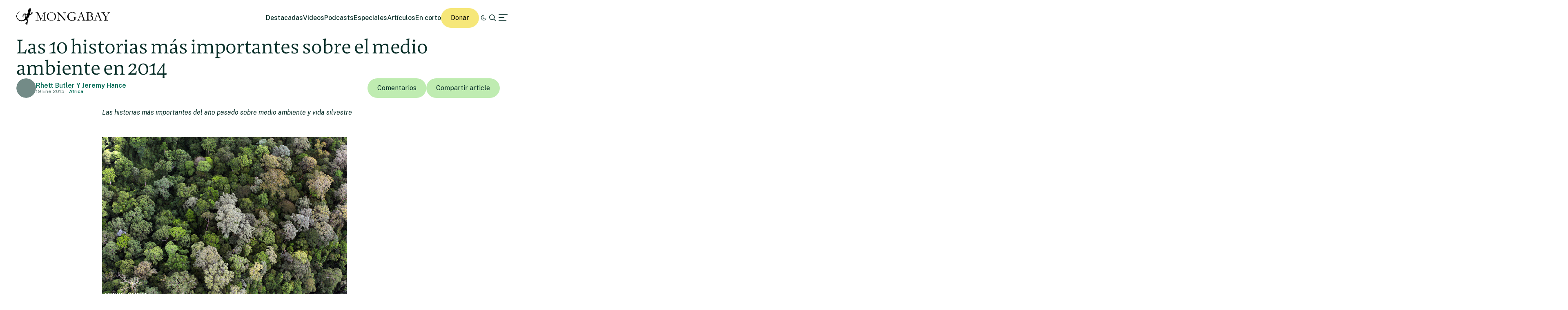

--- FILE ---
content_type: text/html; charset=UTF-8
request_url: https://es.mongabay.com/2015/01/las-10-historias-mas-importantes-sobre-el-medio-ambiente-en-2014/
body_size: 31594
content:
<!DOCTYPE html>
<!--[if IE 7]>
<html class="ie ie7" lang="es" class="no-js">
<![endif]-->
<!--[if IE 8]>
<html class="ie ie8" lang="es" class="no-js">
<![endif]-->
<!--[if !(IE 7) | !(IE 8) ]><!-->
<html lang="es" class="no-js">
<!--<![endif]-->

<head>
	<meta charset="UTF-8" />
	<title>Las 10 historias más importantes sobre el medio ambiente en 2014</title>
	<link href="//www.google-analytics.com" rel="dns-prefetch">

	<!-- Google tag (gtag.js) -->
	<script async src="https://www.googletagmanager.com/gtag/js?id=UA-12973256-1"></script>
	<script>
		window.dataLayer = window.dataLayer || [];

		function gtag() {
			dataLayer.push(arguments);
		}
		gtag('js', new Date());
		gtag('config', 'UA-12973256-1');
	</script>
	<link rel="icon" href="https://es.mongabay.com/wp-content/themes/mongabay_v2/favicon.ico" sizes="any">
	<link rel="icon" href="https://es.mongabay.com/wp-content/themes/mongabay_v2/favicon.svg" type="image/svg+xml">
	<link rel="manifest" href="https://es.mongabay.com/wp-content/themes/mongabay_v2/manifest.webmanifest">
	<link rel="apple-touch-icon-precomposed" href="https://es.mongabay.com/wp-content/themes/mongabay_v2/img/icons/ico-s2.jpg">
	<link rel="apple-touch-icon-precomposed" sizes="114x114" href="https://es.mongabay.com/wp-content/themes/mongabay_v2/img/icons/ico-l2.jpg">
	<link rel="apple-touch-icon-precomposed" sizes="72x72" href="https://es.mongabay.com/wp-content/themes/mongabay_v2/img/icons/ico-s.jpg">
	<link rel="apple-touch-icon-precomposed" sizes="144x144" href="https://es.mongabay.com/wp-content/themes/mongabay_v2/img/icons/ico-l.jpg">
	<link rel="preconnect" href="https://fonts.googleapis.com" />
	<link rel="preconnect" href="https://fonts.gstatic.com" crossorigin />
	<link href="https://fonts.googleapis.com/css2?family=Public+Sans:ital,wght@0,100..900;1,100..900&display=swap" rel="stylesheet">
	<meta name="referrer" content="always" />
	<meta http-equiv="X-UA-Compatible" content="IE=edge,chrome=1" />
	<meta name="viewport" content="width=device-width, initial-scale=1.0, maximum-scale=1.0, user-scalable=no" />
	<meta name="description" content="Noticias sobre la fauna y la naturaleza" />
	<meta property="fb:pages" content="24436227877" />
		<script>var et_site_url='https://es.mongabay.com';var et_post_id='24207';function et_core_page_resource_fallback(a,b){"undefined"===typeof b&&(b=a.sheet.cssRules&&0===a.sheet.cssRules.length);b&&(a.onerror=null,a.onload=null,a.href?a.href=et_site_url+"/?et_core_page_resource="+a.id+et_post_id:a.src&&(a.src=et_site_url+"/?et_core_page_resource="+a.id+et_post_id))}
</script><meta name='robots' content='index, follow, max-image-preview:large, max-snippet:-1, max-video-preview:-1' />
	<style>img:is([sizes="auto" i], [sizes^="auto," i]) { contain-intrinsic-size: 3000px 1500px }</style>
	
	<!-- This site is optimized with the Yoast SEO Premium plugin v25.8 (Yoast SEO v25.8) - https://yoast.com/wordpress/plugins/seo/ -->
	<link rel="canonical" href="https://es.mongabay.com/2015/01/las-10-historias-mas-importantes-sobre-el-medio-ambiente-en-2014/" />
	<meta property="og:locale" content="es_ES" />
	<meta property="og:type" content="article" />
	<meta property="og:title" content="Las 10 historias más importantes sobre el medio ambiente en 2014" />
	<meta property="og:description" content="Las historias más importantes del año pasado sobre medio ambiente y vida silvestre Bosque tropical húmedo en Borneo. Muchas de las variadas noticias de este año fueron positivas en potencia para la selva tropical del mundo. Foto por: Rhett A. Butler. Véase también nuestras 10 principales BUENAS noticias sobre el medio ambiente en 2014 1. [&hellip;]" />
	<meta property="og:url" content="https://es.mongabay.com/2015/01/las-10-historias-mas-importantes-sobre-el-medio-ambiente-en-2014/" />
	<meta property="og:site_name" content="Noticias ambientales" />
	<meta property="article:published_time" content="2015-01-19T17:35:00+00:00" />
	<meta name="author" content="Mongabay Editor" />
	<meta name="twitter:card" content="summary_large_image" />
	<meta name="twitter:label1" content="Escrito por" />
	<meta name="twitter:data1" content="Mongabay Editor" />
	<meta name="twitter:label2" content="Tiempo de lectura" />
	<meta name="twitter:data2" content="17 minutos" />
	<script type="application/ld+json" class="yoast-schema-graph">{"@context":"https://schema.org","@graph":[{"@type":"WebPage","@id":"https://es.mongabay.com/2015/01/las-10-historias-mas-importantes-sobre-el-medio-ambiente-en-2014/","url":"https://es.mongabay.com/2015/01/las-10-historias-mas-importantes-sobre-el-medio-ambiente-en-2014/","name":"Las 10 historias más importantes sobre el medio ambiente en 2014","isPartOf":{"@id":"https://es.mongabay.com/#website"},"primaryImageOfPage":{"@id":"https://es.mongabay.com/2015/01/las-10-historias-mas-importantes-sobre-el-medio-ambiente-en-2014/#primaryimage"},"image":{"@id":"https://es.mongabay.com/2015/01/las-10-historias-mas-importantes-sobre-el-medio-ambiente-en-2014/#primaryimage"},"thumbnailUrl":"https://s3.amazonaws.com/mongabay/sabah/600/sabah_2297.jpg","datePublished":"2015-01-19T17:35:00+00:00","author":{"@id":"https://es.mongabay.com/#/schema/person/0a72dea70e3266f5442045af9d0638bc"},"breadcrumb":{"@id":"https://es.mongabay.com/2015/01/las-10-historias-mas-importantes-sobre-el-medio-ambiente-en-2014/#breadcrumb"},"inLanguage":"es","potentialAction":[{"@type":"ReadAction","target":["https://es.mongabay.com/2015/01/las-10-historias-mas-importantes-sobre-el-medio-ambiente-en-2014/"]}]},{"@type":"ImageObject","inLanguage":"es","@id":"https://es.mongabay.com/2015/01/las-10-historias-mas-importantes-sobre-el-medio-ambiente-en-2014/#primaryimage","url":"http://s3.amazonaws.com/mongabay/sabah/600/sabah_2297.jpg","contentUrl":"http://s3.amazonaws.com/mongabay/sabah/600/sabah_2297.jpg"},{"@type":"BreadcrumbList","@id":"https://es.mongabay.com/2015/01/las-10-historias-mas-importantes-sobre-el-medio-ambiente-en-2014/#breadcrumb","itemListElement":[{"@type":"ListItem","position":1,"name":"Home","item":"https://es.mongabay.com/"},{"@type":"ListItem","position":2,"name":"Las 10 historias más importantes sobre el medio ambiente en 2014"}]},{"@type":"WebSite","@id":"https://es.mongabay.com/#website","url":"https://es.mongabay.com/","name":"Noticias ambientales","description":"Noticias sobre la fauna y la naturaleza","potentialAction":[{"@type":"SearchAction","target":{"@type":"EntryPoint","urlTemplate":"https://es.mongabay.com/?s={search_term_string}"},"query-input":{"@type":"PropertyValueSpecification","valueRequired":true,"valueName":"search_term_string"}}],"inLanguage":"es"},{"@type":"Person","@id":"https://es.mongabay.com/#/schema/person/0a72dea70e3266f5442045af9d0638bc","name":"Mongabay Editor","image":{"@type":"ImageObject","inLanguage":"es","@id":"https://es.mongabay.com/#/schema/person/image/","url":"https://secure.gravatar.com/avatar/984c3ac7bb33b43ec7c2bbb0edeb7fdc36f31cd45fe0f34699b66914a5af0494?s=96&d=mm&r=g","contentUrl":"https://secure.gravatar.com/avatar/984c3ac7bb33b43ec7c2bbb0edeb7fdc36f31cd45fe0f34699b66914a5af0494?s=96&d=mm&r=g","caption":"Mongabay Editor"},"url":"https://es.mongabay.com/author/mongabayauthor/"}]}</script>
	<!-- / Yoast SEO Premium plugin. -->


<link rel='dns-prefetch' href='//js.hs-scripts.com' />
<link rel='dns-prefetch' href='//www.googletagmanager.com' />
<!-- es.mongabay.com is managing ads with Advanced Ads 2.0.16 – https://wpadvancedads.com/ --><script id="monga-ready">
			window.advanced_ads_ready=function(e,a){a=a||"complete";var d=function(e){return"interactive"===a?"loading"!==e:"complete"===e};d(document.readyState)?e():document.addEventListener("readystatechange",(function(a){d(a.target.readyState)&&e()}),{once:"interactive"===a})},window.advanced_ads_ready_queue=window.advanced_ads_ready_queue||[];		</script>
		<link rel='stylesheet' id='wp-block-library-css' href='https://es.mongabay.com/wp-includes/css/dist/block-library/style.min.css' media='all' />
<style id='classic-theme-styles-inline-css' type='text/css'>
/*! This file is auto-generated */
.wp-block-button__link{color:#fff;background-color:#32373c;border-radius:9999px;box-shadow:none;text-decoration:none;padding:calc(.667em + 2px) calc(1.333em + 2px);font-size:1.125em}.wp-block-file__button{background:#32373c;color:#fff;text-decoration:none}
</style>
<link rel='stylesheet' id='wp-components-css' href='https://es.mongabay.com/wp-includes/css/dist/components/style.min.css' media='all' />
<link rel='stylesheet' id='wp-preferences-css' href='https://es.mongabay.com/wp-includes/css/dist/preferences/style.min.css' media='all' />
<link rel='stylesheet' id='wp-block-editor-css' href='https://es.mongabay.com/wp-includes/css/dist/block-editor/style.min.css' media='all' />
<link rel='stylesheet' id='wp-reusable-blocks-css' href='https://es.mongabay.com/wp-includes/css/dist/reusable-blocks/style.min.css' media='all' />
<link rel='stylesheet' id='wp-patterns-css' href='https://es.mongabay.com/wp-includes/css/dist/patterns/style.min.css' media='all' />
<link rel='stylesheet' id='wp-editor-css' href='https://es.mongabay.com/wp-includes/css/dist/editor/style.min.css' media='all' />
<link rel='stylesheet' id='drop_shadow_block-style-css-css' href='https://es.mongabay.com/wp-content/plugins/drop-shadow-boxes/block/blocks.style.build.css' media='all' />
<style id='global-styles-inline-css' type='text/css'>
:root{--wp--preset--aspect-ratio--square: 1;--wp--preset--aspect-ratio--4-3: 4/3;--wp--preset--aspect-ratio--3-4: 3/4;--wp--preset--aspect-ratio--3-2: 3/2;--wp--preset--aspect-ratio--2-3: 2/3;--wp--preset--aspect-ratio--16-9: 16/9;--wp--preset--aspect-ratio--9-16: 9/16;--wp--preset--color--black: #000000;--wp--preset--color--cyan-bluish-gray: #abb8c3;--wp--preset--color--white: #ffffff;--wp--preset--color--pale-pink: #f78da7;--wp--preset--color--vivid-red: #cf2e2e;--wp--preset--color--luminous-vivid-orange: #ff6900;--wp--preset--color--luminous-vivid-amber: #fcb900;--wp--preset--color--light-green-cyan: #7bdcb5;--wp--preset--color--vivid-green-cyan: #00d084;--wp--preset--color--pale-cyan-blue: #8ed1fc;--wp--preset--color--vivid-cyan-blue: #0693e3;--wp--preset--color--vivid-purple: #9b51e0;--wp--preset--gradient--vivid-cyan-blue-to-vivid-purple: linear-gradient(135deg,rgba(6,147,227,1) 0%,rgb(155,81,224) 100%);--wp--preset--gradient--light-green-cyan-to-vivid-green-cyan: linear-gradient(135deg,rgb(122,220,180) 0%,rgb(0,208,130) 100%);--wp--preset--gradient--luminous-vivid-amber-to-luminous-vivid-orange: linear-gradient(135deg,rgba(252,185,0,1) 0%,rgba(255,105,0,1) 100%);--wp--preset--gradient--luminous-vivid-orange-to-vivid-red: linear-gradient(135deg,rgba(255,105,0,1) 0%,rgb(207,46,46) 100%);--wp--preset--gradient--very-light-gray-to-cyan-bluish-gray: linear-gradient(135deg,rgb(238,238,238) 0%,rgb(169,184,195) 100%);--wp--preset--gradient--cool-to-warm-spectrum: linear-gradient(135deg,rgb(74,234,220) 0%,rgb(151,120,209) 20%,rgb(207,42,186) 40%,rgb(238,44,130) 60%,rgb(251,105,98) 80%,rgb(254,248,76) 100%);--wp--preset--gradient--blush-light-purple: linear-gradient(135deg,rgb(255,206,236) 0%,rgb(152,150,240) 100%);--wp--preset--gradient--blush-bordeaux: linear-gradient(135deg,rgb(254,205,165) 0%,rgb(254,45,45) 50%,rgb(107,0,62) 100%);--wp--preset--gradient--luminous-dusk: linear-gradient(135deg,rgb(255,203,112) 0%,rgb(199,81,192) 50%,rgb(65,88,208) 100%);--wp--preset--gradient--pale-ocean: linear-gradient(135deg,rgb(255,245,203) 0%,rgb(182,227,212) 50%,rgb(51,167,181) 100%);--wp--preset--gradient--electric-grass: linear-gradient(135deg,rgb(202,248,128) 0%,rgb(113,206,126) 100%);--wp--preset--gradient--midnight: linear-gradient(135deg,rgb(2,3,129) 0%,rgb(40,116,252) 100%);--wp--preset--font-size--small: 13px;--wp--preset--font-size--medium: 20px;--wp--preset--font-size--large: 36px;--wp--preset--font-size--x-large: 42px;--wp--preset--spacing--20: 0.44rem;--wp--preset--spacing--30: 0.67rem;--wp--preset--spacing--40: 1rem;--wp--preset--spacing--50: 1.5rem;--wp--preset--spacing--60: 2.25rem;--wp--preset--spacing--70: 3.38rem;--wp--preset--spacing--80: 5.06rem;--wp--preset--shadow--natural: 6px 6px 9px rgba(0, 0, 0, 0.2);--wp--preset--shadow--deep: 12px 12px 50px rgba(0, 0, 0, 0.4);--wp--preset--shadow--sharp: 6px 6px 0px rgba(0, 0, 0, 0.2);--wp--preset--shadow--outlined: 6px 6px 0px -3px rgba(255, 255, 255, 1), 6px 6px rgba(0, 0, 0, 1);--wp--preset--shadow--crisp: 6px 6px 0px rgba(0, 0, 0, 1);}:where(.is-layout-flex){gap: 0.5em;}:where(.is-layout-grid){gap: 0.5em;}body .is-layout-flex{display: flex;}.is-layout-flex{flex-wrap: wrap;align-items: center;}.is-layout-flex > :is(*, div){margin: 0;}body .is-layout-grid{display: grid;}.is-layout-grid > :is(*, div){margin: 0;}:where(.wp-block-columns.is-layout-flex){gap: 2em;}:where(.wp-block-columns.is-layout-grid){gap: 2em;}:where(.wp-block-post-template.is-layout-flex){gap: 1.25em;}:where(.wp-block-post-template.is-layout-grid){gap: 1.25em;}.has-black-color{color: var(--wp--preset--color--black) !important;}.has-cyan-bluish-gray-color{color: var(--wp--preset--color--cyan-bluish-gray) !important;}.has-white-color{color: var(--wp--preset--color--white) !important;}.has-pale-pink-color{color: var(--wp--preset--color--pale-pink) !important;}.has-vivid-red-color{color: var(--wp--preset--color--vivid-red) !important;}.has-luminous-vivid-orange-color{color: var(--wp--preset--color--luminous-vivid-orange) !important;}.has-luminous-vivid-amber-color{color: var(--wp--preset--color--luminous-vivid-amber) !important;}.has-light-green-cyan-color{color: var(--wp--preset--color--light-green-cyan) !important;}.has-vivid-green-cyan-color{color: var(--wp--preset--color--vivid-green-cyan) !important;}.has-pale-cyan-blue-color{color: var(--wp--preset--color--pale-cyan-blue) !important;}.has-vivid-cyan-blue-color{color: var(--wp--preset--color--vivid-cyan-blue) !important;}.has-vivid-purple-color{color: var(--wp--preset--color--vivid-purple) !important;}.has-black-background-color{background-color: var(--wp--preset--color--black) !important;}.has-cyan-bluish-gray-background-color{background-color: var(--wp--preset--color--cyan-bluish-gray) !important;}.has-white-background-color{background-color: var(--wp--preset--color--white) !important;}.has-pale-pink-background-color{background-color: var(--wp--preset--color--pale-pink) !important;}.has-vivid-red-background-color{background-color: var(--wp--preset--color--vivid-red) !important;}.has-luminous-vivid-orange-background-color{background-color: var(--wp--preset--color--luminous-vivid-orange) !important;}.has-luminous-vivid-amber-background-color{background-color: var(--wp--preset--color--luminous-vivid-amber) !important;}.has-light-green-cyan-background-color{background-color: var(--wp--preset--color--light-green-cyan) !important;}.has-vivid-green-cyan-background-color{background-color: var(--wp--preset--color--vivid-green-cyan) !important;}.has-pale-cyan-blue-background-color{background-color: var(--wp--preset--color--pale-cyan-blue) !important;}.has-vivid-cyan-blue-background-color{background-color: var(--wp--preset--color--vivid-cyan-blue) !important;}.has-vivid-purple-background-color{background-color: var(--wp--preset--color--vivid-purple) !important;}.has-black-border-color{border-color: var(--wp--preset--color--black) !important;}.has-cyan-bluish-gray-border-color{border-color: var(--wp--preset--color--cyan-bluish-gray) !important;}.has-white-border-color{border-color: var(--wp--preset--color--white) !important;}.has-pale-pink-border-color{border-color: var(--wp--preset--color--pale-pink) !important;}.has-vivid-red-border-color{border-color: var(--wp--preset--color--vivid-red) !important;}.has-luminous-vivid-orange-border-color{border-color: var(--wp--preset--color--luminous-vivid-orange) !important;}.has-luminous-vivid-amber-border-color{border-color: var(--wp--preset--color--luminous-vivid-amber) !important;}.has-light-green-cyan-border-color{border-color: var(--wp--preset--color--light-green-cyan) !important;}.has-vivid-green-cyan-border-color{border-color: var(--wp--preset--color--vivid-green-cyan) !important;}.has-pale-cyan-blue-border-color{border-color: var(--wp--preset--color--pale-cyan-blue) !important;}.has-vivid-cyan-blue-border-color{border-color: var(--wp--preset--color--vivid-cyan-blue) !important;}.has-vivid-purple-border-color{border-color: var(--wp--preset--color--vivid-purple) !important;}.has-vivid-cyan-blue-to-vivid-purple-gradient-background{background: var(--wp--preset--gradient--vivid-cyan-blue-to-vivid-purple) !important;}.has-light-green-cyan-to-vivid-green-cyan-gradient-background{background: var(--wp--preset--gradient--light-green-cyan-to-vivid-green-cyan) !important;}.has-luminous-vivid-amber-to-luminous-vivid-orange-gradient-background{background: var(--wp--preset--gradient--luminous-vivid-amber-to-luminous-vivid-orange) !important;}.has-luminous-vivid-orange-to-vivid-red-gradient-background{background: var(--wp--preset--gradient--luminous-vivid-orange-to-vivid-red) !important;}.has-very-light-gray-to-cyan-bluish-gray-gradient-background{background: var(--wp--preset--gradient--very-light-gray-to-cyan-bluish-gray) !important;}.has-cool-to-warm-spectrum-gradient-background{background: var(--wp--preset--gradient--cool-to-warm-spectrum) !important;}.has-blush-light-purple-gradient-background{background: var(--wp--preset--gradient--blush-light-purple) !important;}.has-blush-bordeaux-gradient-background{background: var(--wp--preset--gradient--blush-bordeaux) !important;}.has-luminous-dusk-gradient-background{background: var(--wp--preset--gradient--luminous-dusk) !important;}.has-pale-ocean-gradient-background{background: var(--wp--preset--gradient--pale-ocean) !important;}.has-electric-grass-gradient-background{background: var(--wp--preset--gradient--electric-grass) !important;}.has-midnight-gradient-background{background: var(--wp--preset--gradient--midnight) !important;}.has-small-font-size{font-size: var(--wp--preset--font-size--small) !important;}.has-medium-font-size{font-size: var(--wp--preset--font-size--medium) !important;}.has-large-font-size{font-size: var(--wp--preset--font-size--large) !important;}.has-x-large-font-size{font-size: var(--wp--preset--font-size--x-large) !important;}
:where(.wp-block-post-template.is-layout-flex){gap: 1.25em;}:where(.wp-block-post-template.is-layout-grid){gap: 1.25em;}
:where(.wp-block-columns.is-layout-flex){gap: 2em;}:where(.wp-block-columns.is-layout-grid){gap: 2em;}
:root :where(.wp-block-pullquote){font-size: 1.5em;line-height: 1.6;}
</style>
<link rel='stylesheet' id='framework-css' href='https://es.mongabay.com/wp-content/themes/mongabay_v2/css/style.css' media='all' />
<link rel='stylesheet' id='icon-fonts-css' href='https://es.mongabay.com/wp-content/themes/mongabay_v2/css/fontello.css' media='all' />
<link rel='stylesheet' id='addtohomescreen-css' href='https://es.mongabay.com/wp-content/themes/mongabay_v2/css/addtohomescreen.min.css' media='all' />
<link rel='stylesheet' id='dialog-polyfill-css' href='https://es.mongabay.com/wp-content/themes/mongabay_v2/css/dialog-polyfill.css' media='all' />
<link rel='stylesheet' id='tablepress-default-css' href='https://es.mongabay.com/wp-content/plugins/tablepress/css/build/default.css' media='all' />
<script type="text/javascript" src="https://es.mongabay.com/wp-includes/js/jquery/jquery.min.js" id="jquery-core-js"></script>
<script type="text/javascript" src="https://es.mongabay.com/wp-includes/js/jquery/jquery-migrate.min.js" id="jquery-migrate-js"></script>

<!-- Fragmento de código de la etiqueta de Google (gtag.js) añadida por Site Kit -->
<!-- Fragmento de código de Google Analytics añadido por Site Kit -->
<script type="text/javascript" src="https://www.googletagmanager.com/gtag/js?id=GT-PBSJCND" id="google_gtagjs-js" async></script>
<script type="text/javascript" id="google_gtagjs-js-after">
/* <![CDATA[ */
window.dataLayer = window.dataLayer || [];function gtag(){dataLayer.push(arguments);}
gtag("set","linker",{"domains":["es.mongabay.com"]});
gtag("js", new Date());
gtag("set", "developer_id.dZTNiMT", true);
gtag("config", "GT-PBSJCND");
/* ]]> */
</script>
<link rel="https://api.w.org/" href="https://es.mongabay.com/wp-json/" /><link rel="alternate" title="JSON" type="application/json" href="https://es.mongabay.com/wp-json/wp/v2/posts/24207" /><link rel="alternate" title="oEmbed (JSON)" type="application/json+oembed" href="https://es.mongabay.com/wp-json/oembed/1.0/embed?url=https%3A%2F%2Fes.mongabay.com%2F2015%2F01%2Flas-10-historias-mas-importantes-sobre-el-medio-ambiente-en-2014%2F" />
<link rel="alternate" title="oEmbed (XML)" type="text/xml+oembed" href="https://es.mongabay.com/wp-json/oembed/1.0/embed?url=https%3A%2F%2Fes.mongabay.com%2F2015%2F01%2Flas-10-historias-mas-importantes-sobre-el-medio-ambiente-en-2014%2F&#038;format=xml" />
<meta name="generator" content="Site Kit by Google 1.170.0" />			<!-- DO NOT COPY THIS SNIPPET! Start of Page Analytics Tracking for HubSpot WordPress plugin v11.3.16-->
			<script class="hsq-set-content-id" data-content-id="blog-post">
				var _hsq = _hsq || [];
				_hsq.push(["setContentType", "blog-post"]);
			</script>
			<!-- DO NOT COPY THIS SNIPPET! End of Page Analytics Tracking for HubSpot WordPress plugin -->
			<script type='text/javascript'>var PwpJsVars = {"AjaxURL":"https:\/\/es.mongabay.com\/wp-admin\/admin-ajax.php","homeurl":"https:\/\/es.mongabay.com\/","installprompt":{"mode":"normal","pageloads":"2","onclick":""}};</script>		<script type="text/javascript" id="serviceworker-unregister">
			if ('serviceWorker' in navigator) {
				navigator.serviceWorker.getRegistrations().then(function (registrations) {
					registrations.forEach(function (registration) {
						if (registration.active.scriptURL === window.location.origin + '/pwp-serviceworker.js') {
							registration.unregister();
						}
					});
				});
			}
		</script>
				<script type="text/javascript" id="serviceworker">
			if (navigator.serviceWorker) {
				window.addEventListener('load', function () {
					navigator.serviceWorker.register(
						"https:\/\/es.mongabay.com\/?wp_service_worker=1", {"scope": "\/"}
					);
				});
			}
		</script>
		<link rel="manifest" href="https://es.mongabay.com/wp-json/app/v1/pwp-manifest"><meta name="theme-color" content="#000000">		<meta name="onesignal" content="wordpress-plugin"/>
		<script src="https://cdn.onesignal.com/sdks/OneSignalSDK.js" async></script>
		<script>

			window.OneSignal = window.OneSignal || [];

			OneSignal.push(function () {

				OneSignal.SERVICE_WORKER_UPDATER_PATH = "https://es.mongabay.com/?wp_service_worker=1";
				OneSignal.SERVICE_WORKER_PATH = "https://es.mongabay.com/?wp_service_worker=1";
				OneSignal.SERVICE_WORKER_PARAM = {
					scope: '/'
				};

				OneSignal.setDefaultNotificationUrl("https://es.mongabay.com");
				var oneSignal_options = {};
				window._oneSignalInitOptions = oneSignal_options;

				oneSignal_options['wordpress'] = true;
oneSignal_options['appId'] = '4027895c-2760-4883-9265-df7f57d9a3b7';
oneSignal_options['autoRegister'] = true;
oneSignal_options['httpPermissionRequest'] = { };
oneSignal_options['httpPermissionRequest']['enable'] = true;
oneSignal_options['welcomeNotification'] = { };
oneSignal_options['welcomeNotification']['title'] = "";
oneSignal_options['welcomeNotification']['message'] = "";
oneSignal_options['path'] = "sdk_files/";
oneSignal_options['safari_web_id'] = "web.onesignal.auto.175a5781-a0a7-4966-97e0-0bfa01fcdb1f";
oneSignal_options['promptOptions'] = { };
oneSignal_options['notifyButton'] = { };
oneSignal_options['notifyButton']['enable'] = true;
oneSignal_options['notifyButton']['position'] = 'bottom-right';
oneSignal_options['notifyButton']['theme'] = 'default';
oneSignal_options['notifyButton']['size'] = 'medium';
oneSignal_options['notifyButton']['prenotify'] = true;
oneSignal_options['notifyButton']['showCredit'] = true;
oneSignal_options['notifyButton']['text'] = {};
				OneSignal.init(window._oneSignalInitOptions);
							});

			function documentInitOneSignal() {
				var oneSignal_elements = document.getElementsByClassName("OneSignal-prompt");

				var oneSignalLinkClickHandler = function(event) { OneSignal.push(['registerForPushNotifications']); event.preventDefault(); };				for (var i = 0; i < oneSignal_elements.length; i++) {
					oneSignal_elements[i].addEventListener('click', oneSignalLinkClickHandler, false);
				}
			}

			if (document.readyState === 'complete') {
				documentInitOneSignal();
			} else {
				window.addEventListener("load", function (event) {
					documentInitOneSignal();
				});
			}
		</script>
		<style type="text/css">
			.wpsdc-drop-cap {
				float : left;				
				padding : 0.25em 0.05em 0.25em 0;				
				font-size : 5em;
				line-height : 0.4em;}
		</style><link rel="preload" href="https://es.mongabay.com/wp-content/plugins/bloom/core/admin/fonts/modules.ttf" as="font" crossorigin="anonymous"><meta name="description" content="Las historias más importantes del año pasado sobre medio ambiente y vida silvestre Bosque tropical húmedo en Borneo. Muchas de las variadas noticias de este año fueron positivas en potencia para la selva tropical del mundo. Foto por: Rhett A. Butler. Véase también nuestras 10 principales BUENAS noticias sobre el medio ambiente en 2014 1. [&hellip;]" />
<meta name="Tags" content="Mongabay, Mongabay Environmental News, Environmental News, Conservation News" />
<meta property="keywords" content="Mongabay, Mongabay Environmental News, Environmental News, Conservation News" />
<meta name="robots" content="index, follow" />
<link rel="publisher" href="https://plus.google.com/+Mongabay/" />
<meta property="article:publisher" content="https://www.facebook.com/mongabay/"/>
<meta property="og:title" content="Las 10 historias más importantes sobre el medio ambiente en 2014"/>
<meta property="og:site_name" content="Mongabay Environmental News"/>
<meta property="og:url" content="https://es.mongabay.com/2015/01/las-10-historias-mas-importantes-sobre-el-medio-ambiente-en-2014/"/>
<meta property="og:type" content="article" />
<meta property="og:description" content="Las historias más importantes del año pasado sobre medio ambiente y vida silvestre Bosque tropical húmedo en Borneo. Muchas de las variadas noticias de este año fueron positivas en potencia para la selva tropical del mundo. Foto por: Rhett A. Butler. Véase también nuestras 10 principales BUENAS noticias sobre el medio ambiente en 2014 1. [&hellip;]"/>
<meta property="article:published_time" content="2015-01-19T17:35:00+00:00" />
<meta property="article:modified_time" content="2015-01-19T17:35:00+00:00" />
<meta property="article:section" content="Environmental news" />
<meta property="article:tag" content="Mongabay, Mongabay Environmental News, Environmental News, Conservation News" />
<meta property="fb:admins" content="139042016164873" />
<meta property="og:locale" content="es_ES" />
<meta property="fb:app_id" content="1559969950974398"/>
<meta name="twitter:card" content="summary_large_image"/>
<meta name="twitter:site" content="@mongabay"/><meta name="twitter:title" content="Las 10 historias más importantes sobre el medio ambiente en 2014"/>
<meta name="twitter:description" content="Las historias más importantes del año pasado sobre medio ambiente y vida silvestre Bosque tropical húmedo en Borneo. Muchas de las variadas noticias de este año fueron positivas en potencia para la selva tropical del mundo. Foto por: Rhett A. Butler. Véase también nuestras 10 principales BUENAS noticias sobre el medio ambiente en 2014 1. [&hellip;]"/>
<meta name="twitter:creator" content="@mongabaylatam"/>
<meta name="ICBM" content="-2, -64" />
<meta name="geo.position" content="-2;-64" />
<meta property="latitude" content="-2" />
<meta property="longitude" content="-2" />
		<script type="text/javascript">
			(function(c, l, a, r, i, t, y) {
				c[a] = c[a] || function() {
					(c[a].q = c[a].q || []).push(arguments)
				};
				t = l.createElement(r);
				t.async = 1;
				t.src = "https://www.clarity.ms/tag/" + i;
				y = l.getElementsByTagName(r)[0];
				y.parentNode.insertBefore(t, y);
			})(window, document, "clarity", "script", "hghbc1qyh5");
		</script>
	<link rel="amphtml" href="https://es.mongabay.com/2015/01/las-10-historias-mas-importantes-sobre-el-medio-ambiente-en-2014/amp/">	<!-- Fonts Plugin CSS - https://fontsplugin.com/ -->
	<style>
			</style>
	<!-- Fonts Plugin CSS -->
	</head>

<body class="wp-singular post-template-default single single-post postid-24207 single-format-standard wp-theme-mongabay_v2 et_bloom las-10-historias-mas-importantes-sobre-el-medio-ambiente-en-2014 aa-prefix-monga-">
			<script async data-id="101413170" src="//static.getclicky.com/js"></script>
		<noscript>
			<p><img alt="Clicky" width="1" height="1" src="//in.getclicky.com/101413170ns.gif" /></p>
		</noscript>
	<header class="header sticky" role="banner">
		<div class="container in-row space-between align-center ph--40 pv--20">
			<div class="branding">
				<a href="https://es.mongabay.com" class="theme-light" data-wpel-link="internal"><img src="https://es.mongabay.com/wp-content/themes/mongabay_v2/img/logo/mongabay_logo_news_black.svg" /></a><a href="https://es.mongabay.com" class="theme-dark" data-wpel-link="internal"><img src="https://es.mongabay.com/wp-content/themes/mongabay_v2/img/logo/mongabay_logo_news_white.svg" /></a>
			</div>
			<div class="menu-container align-center">
				<ul class="main-menu nav-desktop">
					<li><a href="https://es.mongabay.com/destacadas" class="">Destacadas</a></li>
					<li><a href=" https://es.mongabay.com/videos" class="">Videos</a></li>					<li><a href="https://es.mongabay.com/podcasts" class="">Podcasts</a></li>					<li><a href=" https://es.mongabay.com/especiales" class="">Especiales</a></li>										<li><a href="https://es.mongabay.com/articulos" class="">Artículos</a></li>
					<li><a href="https://es.mongabay.com/en-corto" class="">En corto</a></li>				</ul>
				<a class="theme--button donate simple md-hide" href="https://mongabay.org/donate" data-wpel-link="external" rel="external noopener noreferrer">Donar</a>
				<a id="theme-switch" class="icon icon-mode"></a>
				<a id="site-search" href="https://es.mongabay.com/?s=" data-wpel-link="internal"><span class="icon icon-search"></span></a>
				<a id="secondary-menu"><span class="icon icon-menu"></span></a>
			</div>
			<div id="off-canvas">
								<div class="container in-column ph--40 pv--20 gap--20 full-height" style="justify-content: space-between">
					<div class="global-nav gap--20">
						<span class="icon icon-globe md-hide"></span>
						<ul class="global-languages">
							<li><a href="https://news.mongabay.com" class="">English</a></li>
							<li><a href="https://es.mongabay.com" class="active" data-wpel-link="internal">Español (Spanish)</a></li>
							<li><a href="https://fr.mongabay.com" class="">Français (French)</a></li>
							<li><a href="https://www.mongabay.co.id" class="">Bahasa Indonesia (Indonesian)</a></li>
							<li><a href="https://brasil.mongabay.com" class="">Brasil (Portuguese)</a></li>
							<li><a href="https://india.mongabay.com" class="">India (English)</a></li>
							<li><a href="https://hindi.mongabay.com" class="">हिंदी (Hindi)</a></li>
							<li><a href="https://bengali.mongabay.com" class="">বাংলা (Bengali)</a></li>
							<li><a href="https://swahili.mongabay.com" class="">Swahili</a></li>
						</ul>
						<span class="icon icon-cancel"></span>
											</div>
					<ul class="main-menu nav-desktop off-canvas">
						<li><a href=" https://es.mongabay.com/videos" data-wpel-link="internal">Videos</a></li>						<li><a href=" https://es.mongabay.com/podcasts" data-wpel-link="internal">Podcasts</a></li>						<li><a href=" https://es.mongabay.com/articulos" data-wpel-link="internal">Artículos</a></li>
						<li><a href=" https://es.mongabay.com/en-corto" data-wpel-link="internal">En corto</a></li>						<li><a href=" https://es.mongabay.com/destacadas" data-wpel-link="internal">Historias destacadas</a></li>
						<li><a href=" https://es.mongabay.com/list/all" data-wpel-link="internal">Más contenidos</a></li>
						<li><a href=" https://es.mongabay.com/?s=&amp;formats=post+custom_story+videos+podcasts+specials+short_article" data-wpel-link="internal">Explora todo</a></li>
					</ul>
											<div class="footer gap--20 grid--5 pv--20">
							<ul class="footer-links">
								<li><a href="https://mongabay.org/about/" data-wpel-link="external" rel="external noopener noreferrer">Nosotros</a></li>
								<li><a href="https://es.mongabay.com/equipo" data-wpel-link="internal">Equipo</a></li>
								<li><a href="https://es.mongabay.com/contacto" data-wpel-link="internal">Contacto</a></li>
							</ul>
							<ul class="footer-links">
																	<li><a href="https://mongabay.org/donate" data-wpel-link="external" rel="external noopener noreferrer">Donar</a></li>
																									<li><a href="https://es.mongabay.com/boletin-de-noticias/" data-wpel-link="internal">Suscríbete</a></li>
																<li><a href="https://es.mongabay.com/submissions" data-wpel-link="internal">Cómo proponer historias</a></li>
							</ul>
							<ul class="footer-links">
								<li><a href="https://www.mongabay.com/privacy" data-wpel-link="external" rel="external noopener noreferrer">Política de privacidad</a></li>
								<li><a href="https://www.mongabay.com/terms" data-wpel-link="external" rel="external noopener noreferrer">Condiciones de uso</a></li>
								<li><a href="https://www.mongabay.com/advertising" data-wpel-link="external" rel="external noopener noreferrer">Anuncios</a></li>
							</ul>
							<ul class="footer-links">
								<li><a href="https://www.wildmadagascar.org/" data-wpel-link="external" rel="external noopener noreferrer">Wild Madagascar</a></li>
								<li><a href="https://kids.mongabay.com/" data-wpel-link="external" rel="external noopener noreferrer">Para niños</a></li>
								<li><a href="https://mongabay.org/" data-wpel-link="external" rel="external noopener noreferrer">Mongabay.org</a></li>
								<li><a href="https://reforestation.app/" data-wpel-link="external" rel="external noopener noreferrer">Reforestation App</a></li>
							</ul>
							<ul class="footer-links">
								<li><a href="https://www.planetaryhealthcheck.org/" data-wpel-link="external" rel="external noopener noreferrer">Planetary Health Check</a></li>
								<li><a href="https://www.conservationeffectiveness.org/" data-wpel-link="external" rel="external noopener noreferrer">Conservation Effectiveness</a></li>
								<li><a href="https://studio.mongabay.com/" data-wpel-link="external" rel="external noopener noreferrer">Mongabay Data Studio</a></li>
							</ul>
						</div>
									</div>
			</div>
		</div>
		<script>
			document.addEventListener('DOMContentLoaded', function() {
				const isThemeStored = window.localStorage.getItem("mongabay-theme");
				const isDarkMode = isThemeStored && window.localStorage.getItem("mongabay-theme") === "dark-mode";

				function brandingDisplay(mode) {
					isDark = mode === 'dark-mode';
					const body = document.body;
					const themeSwitch = document.getElementById("theme-switch");

					// Toggle classes on body and theme switch
					[body, themeSwitch].forEach(el => {
						el.classList.toggle('dark-mode', isDark);
						el.classList.toggle('light-mode', !isDark);
					});

					// Toggle branding visibility
					const lightEls = document.querySelectorAll("a.theme-light");
					const darkEls = document.querySelectorAll("a.theme-dark");

					lightEls.forEach(el => el.style.display = isDark ? "none" : "block");
					darkEls.forEach(el => el.style.display = isDark ? "block" : "none");

					// Persist theme preference
					window.localStorage.setItem("mongabay-theme", mode);
				}

				if (isThemeStored) {
					brandingDisplay(isDarkMode ? 'dark-mode' : 'light-mode');
				} else {
					brandingDisplay('light-mode');
				}

				document.getElementById("theme-switch").addEventListener("click", (e) => {
					e.preventDefault;
					e.stopPropagation;
					const currentTheme = document.querySelector("body").classList.contains("dark-mode") ? "dark-mode" : "light-mode";

					brandingDisplay(currentTheme === "dark-mode" ? 'light-mode' : 'dark-mode');
				});

				document.getElementById("secondary-menu").addEventListener("click", (e) => {
					e.preventDefault;
					e.stopPropagation;
					document.getElementById("off-canvas").classList.add("active");
					document.querySelector("body").classList.add("no-scroll");
				});

				document.querySelector(".icon-cancel").addEventListener("click", (e) => {
					e.preventDefault;
					e.stopPropagation;
					document.getElementById("off-canvas").classList.remove("active");
					document.querySelector("body").classList.remove("no-scroll");
				});
			});
		</script>
	</header><main role="main">
        <div class="container in-column ph--40">
        <div class="single">
              <div class="container in-column gap--16 article-headline">
    <h1>Las 10 historias más importantes sobre el medio ambiente en 2014</h1>
    <div class="container in-column full-width single-article-meta">
      <div class="about-author gap--16">
        <div class="author-avatar">
          <span class="meta-author-circle"></span>        </div>
        <div class="extra-info">
          <span class="bylines"><a href="https://es.mongabay.com/by/rhett-butler-y-jeremy-hance/" rel="tag" data-wpel-link="internal">Rhett Butler Y Jeremy Hance</a></span>
          <div class="post-meta">
            <span class="date">19 Ene 2015</span>
            <span class="taxonomy"><a href="https://es.mongabay.com/location/africa" data-wpel-link="internal">África</a></span>                      </div>
        </div>
      </div>
      <div class="container social gap--4">
        <a href="#spotim-specific" class="theme--button simple secondary">Comentarios</a>
        <a id="share-article" class="theme--button simple secondary" href="#" title="Share Las%2010%20historias%20más%20importantes%20sobre%20el%20medio%20ambiente%20en%202014">Compartir article</a>
  <dialog id="share-dialog">
    <a class="close icon icon-cancel"></a>
    <div class="container ph--40 pv--40 gap--40 in-column share-dialog-content">
      <div class="container text-center in-column">
        <h1>Comparte esto article</h1>
        <p>Si te gustó esta historia, compártela con más personas.</p>
      </div>
      <div class="grid--4 repeat gap--40 share-dialog-links">
        <a class="facebook" href="https://www.facebook.com/sharer/sharer.php?u=https%3A%2F%2Fes.mongabay.com%2F2015%2F01%2Flas-10-historias-mas-importantes-sobre-el-medio-ambiente-en-2014%2F" target="_blank" data-wpel-link="external" rel="external noopener noreferrer"><span class="icon-share"><svg width="12" height="22" viewBox="0 0 12 22" fill="none" xmlns="http://www.w3.org/2000/svg">
  <path d="M2.88237 4.28422C2.88237 4.14786 2.90131 3.85338 2.93918 3.40266C2.9799 2.951 3.15034 2.4785 3.45618 1.98233C3.75919 1.48805 4.25062 1.04396 4.93428 0.651006C5.61509 0.259941 6.59891 0.0629883 7.88289 0.0629883H11.5V4.00488H8.85155C8.58926 4.00488 8.34497 4.10336 8.12434 4.29747C7.90561 4.49158 7.79293 4.67623 7.79293 4.84761V7.30006H11.4991C11.4602 7.78013 11.4176 8.24694 11.3684 8.69766L11.2216 9.88885C11.1629 10.2913 11.1033 10.6643 11.0445 11.0081H7.76642V21.9371H2.88237V11.0071H0.5V7.30006H2.88237V4.28422Z" fill="inherit"/>
  </svg>
  </span>Facebook</a><a class="linkedin" href="https://www.linkedin.com/shareArticle?mini=true&amp;url=https%3A%2F%2Fes.mongabay.com%2F2015%2F01%2Flas-10-historias-mas-importantes-sobre-el-medio-ambiente-en-2014%2F&amp;title=Las%2010%20historias%20más%20importantes%20sobre%20el%20medio%20ambiente%20en%202014" target="_blank" data-wpel-link="external" rel="external noopener noreferrer"><span class="icon-share"><svg width="22" height="22" viewBox="0 0 22 22" fill="none" xmlns="http://www.w3.org/2000/svg">
  <path d="M0.5 3.02735C0.5 1.63156 1.63156 0.5 3.02735 0.5C4.42314 0.5 5.55471 1.63156 5.55471 3.02735C5.55471 4.42314 4.42314 5.55471 3.02735 5.55471C1.63156 5.55471 0.5 4.42314 0.5 3.02735Z" fill="inherit"/>
  <path d="M12.2177 9.46062C12.7979 8.36352 14.1994 7.20898 16.3074 7.20898C20.7016 7.20898 21.5 10.0695 21.5 13.826V21.5H17.1805V14.6991C17.1805 13.0793 17.1518 11.023 14.9289 11.023C12.6715 11.023 12.3096 12.7864 12.3096 14.6072V21.5H7.99016V7.53064H12.1258V9.46062H12.2177Z" fill="inherit"/>
  <path d="M0.913567 21.5V7.53064H5.279V21.5H0.913567Z" fill="inherit"/>
  </svg>
  </span>Linkedin</a><a class="threads" href="https://threads.net/intent/post?text=Las%2010%20historias%20más%20importantes%20sobre%20el%20medio%20ambiente%20en%202014 https%3A%2F%2Fes.mongabay.com%2F2015%2F01%2Flas-10-historias-mas-importantes-sobre-el-medio-ambiente-en-2014%2F" target="_blank" data-wpel-link="external" rel="external noopener noreferrer"><span class="icon-share"><svg width="23" height="28" viewBox="0 0 23 28" fill="none" xmlns="http://www.w3.org/2000/svg">
  <path d="M11.6169 27.1708C8.9536 27.1708 7.72896 26.8426 5.69446 25.7472C3.93173 24.7982 2.41201 23.528 1.59852 21.7049C-1.31631 15.1744 -0.4308 5.40737 5.79835 2.16144C8.96137 0.513478 13.9788 0.332386 17.1924 1.9661C20.2748 3.53323 21.7663 5.97811 23 9.11496L20.4818 9.83441C19.3189 5.60944 16.5167 3.26872 11.9684 3.26872C10.171 3.26872 8.53986 3.44929 7.16911 4.12884C3.89028 5.75349 2.54673 9.56471 2.4146 13.4252C2.31848 16.2304 2.77186 19.0621 4.0237 21.0994C5.4556 23.4295 8.43105 24.9031 11.2202 24.9031C13.8327 24.9031 15.9348 24.449 17.5561 22.9282C19.7639 20.8569 20.2241 17.554 17.4097 15.5402C16.5429 22.9386 6.51054 22.5166 6.51054 16.6361C6.51054 15.4151 6.98542 14.3495 7.93493 13.4397C9.82072 11.6326 12.6581 12.1666 15.0245 12.1308C14.775 11.014 13.8255 9.3958 12.0029 9.3958C10.5985 9.3958 9.38833 9.74891 8.73779 10.8365L6.77739 9.56471C7.60772 8.00561 9.28185 6.98175 11.8503 6.98175C14.4187 6.98175 16.9331 8.66236 17.3499 11.8495L17.4787 12.8337C18.9305 13.4195 19.9756 14.5122 20.7013 15.6133C22.7415 18.7092 21.6166 22.6805 18.703 25.1495C17.1134 26.4967 14.7509 27.1705 11.6171 27.1705L11.6169 27.1708ZM8.85127 16.5864C8.85127 17.7978 10.1365 18.7038 11.3809 18.7038C12.769 18.7038 13.7234 18.3123 14.2439 17.5294C14.7644 16.7465 15.0247 15.8035 15.0247 14.7008C13.5988 14.3384 11.1179 14.0785 9.8031 14.9488C9.18392 15.3586 8.85153 15.8807 8.85153 16.5864H8.85127Z" fill="inherit"/>
  </svg>
  </span>Threads</a><a class="whatsapp" href="whatsapp://send?text=https%3A%2F%2Fes.mongabay.com%2F2015%2F01%2Flas-10-historias-mas-importantes-sobre-el-medio-ambiente-en-2014%2F&amp;title=Las%2010%20historias%20más%20importantes%20sobre%20el%20medio%20ambiente%20en%202014" target="_blank" data-wpel-link="internal"><span class="icon-share"><svg width="25" height="26" viewBox="0 0 25 26" fill="none" xmlns="http://www.w3.org/2000/svg">
  <path fill-rule="evenodd" clip-rule="evenodd" d="M25 12.6771C25 19.4018 19.5053 24.8553 12.7279 24.8553C10.5749 24.8553 8.55245 24.3056 6.79569 23.3391L0 25.4989L2.21484 18.9666C1.09711 17.132 0.453505 14.979 0.453505 12.6794C0.453505 5.95243 5.94823 0.501221 12.7256 0.501221C19.503 0.501221 24.9977 5.95472 24.9977 12.6794L25 12.6771ZM12.7279 2.43663C7.03619 2.43663 2.40953 7.02893 2.40953 12.6748C2.40953 14.9149 3.13788 16.99 4.37471 18.678L3.0852 22.4801L7.04993 21.2204C8.67842 22.29 10.6299 22.913 12.7279 22.913C18.4173 22.913 23.0463 18.3207 23.0463 12.6748C23.0463 7.02893 18.4173 2.43663 12.7279 2.43663ZM18.9258 15.4806C18.8502 15.3569 18.6486 15.2813 18.3486 15.1325C18.0486 14.9836 16.5666 14.2598 16.2918 14.1613C16.0169 14.0628 15.8154 14.0124 15.6161 14.3102C15.4146 14.6079 14.8397 15.2813 14.6633 15.4806C14.4892 15.6799 14.3129 15.7051 14.0128 15.5562C13.7105 15.4073 12.7416 15.0912 11.5941 14.0743C10.7009 13.2818 10.0962 12.3061 9.91983 12.006C9.74576 11.7083 9.90151 11.5457 10.0504 11.3968C10.1855 11.2616 10.3527 11.0486 10.5016 10.8746C10.6528 10.7005 10.7032 10.5745 10.8016 10.3752C10.9024 10.176 10.852 10.0019 10.7765 9.85303C10.7009 9.70415 10.1008 8.23599 9.84883 7.6359C9.59917 7.04039 9.34952 7.061 9.17315 7.061C8.99679 7.061 8.67384 7.11368 8.67384 7.11368C8.67384 7.11368 8.07146 7.18926 7.79432 7.48702C7.51947 7.78477 6.74072 8.50855 6.74072 9.97671C6.74072 11.4449 7.81722 12.8649 7.96839 13.0642C8.11956 13.2635 10.0481 16.3762 13.1081 17.5718C16.1658 18.7674 16.1658 18.3688 16.7178 18.3184C17.2675 18.2703 18.4975 17.597 18.7494 16.9007C19.0014 16.2044 19.0014 15.6066 18.9258 15.4829V15.4806Z" fill="inherit"/>
  </svg>
  </span>Whatsapp</a><a class="reddit" href="https://reddit.com/submit?url=https%3A%2F%2Fes.mongabay.com%2F2015%2F01%2Flas-10-historias-mas-importantes-sobre-el-medio-ambiente-en-2014%2F&amp;title=Las%2010%20historias%20más%20importantes%20sobre%20el%20medio%20ambiente%20en%202014" target="_blank" data-wpel-link="external" rel="external noopener noreferrer"><span class="icon-share"><svg width="28" height="26" viewBox="0 0 28 26" fill="none" xmlns="http://www.w3.org/2000/svg">
  <path d="M27.9997 13.1861C28.0039 13.4741 27.9681 13.7615 27.8925 14.0395C27.8168 14.3175 27.7022 14.5839 27.5519 14.8299C27.4022 15.0758 27.2182 15.2997 27.0059 15.4946C26.7936 15.6896 26.5551 15.8535 26.297 15.9818C26.3028 16.0585 26.3076 16.1357 26.3102 16.213C26.3165 16.3671 26.3165 16.5213 26.3102 16.6754C26.3076 16.7527 26.3028 16.8299 26.297 16.9066C26.297 21.6151 20.8108 25.4407 14.0424 25.4407C7.27402 25.4407 1.78783 21.6151 1.78783 16.9066C1.78205 16.8299 1.77732 16.7527 1.77469 16.6754C1.76836 16.5213 1.76836 16.3671 1.77469 16.213C1.77732 16.1357 1.78205 16.0585 1.78783 15.9818C1.38359 15.796 1.02456 15.5245 0.735566 15.1863C0.446577 14.848 0.234536 14.451 0.114117 14.0227C-0.00610102 13.5942 -0.0317092 13.1447 0.0390675 12.7054C0.109844 12.266 0.275313 11.8473 0.524005 11.4782C0.77248 11.1093 1.09826 10.7987 1.47875 10.5683C1.85923 10.3378 2.28531 10.1928 2.72742 10.1435C3.16958 10.0939 3.61723 10.1411 4.03935 10.2817C4.46147 10.4224 4.84796 10.6531 5.17203 10.958C5.77364 10.5502 6.40395 10.1865 7.05804 9.8697C7.71229 9.55335 8.3886 9.28429 9.08173 9.06569C9.77487 8.84708 10.4832 8.67945 11.2005 8.56331C11.9178 8.44718 12.643 8.38359 13.3698 8.37256L14.9253 1.07865C14.9426 0.994042 14.9768 0.914167 15.0256 0.842699C15.074 0.771757 15.1365 0.710799 15.2085 0.66403C15.281 0.617261 15.362 0.585205 15.4471 0.56944C15.5317 0.554201 15.6189 0.555777 15.703 0.574169L20.8529 1.60415C21.3726 0.711325 22.4635 0.328762 23.4268 0.700815C24.39 1.07287 24.9407 2.0897 24.7253 3.09971C24.5103 4.10972 23.5928 4.81389 22.5618 4.76081C21.5303 4.70773 20.69 3.91318 20.5796 2.88636L16.0814 1.94046L14.7151 8.49867C15.4329 8.51391 16.1492 8.58118 16.8575 8.69942C18.2761 8.93587 19.6531 9.37587 20.9459 10.0058C21.5916 10.32 22.2138 10.6804 22.8077 11.0841C23.2348 10.6741 23.7713 10.3965 24.3527 10.2848C24.9341 10.1728 25.5354 10.2313 26.0842 10.4535C26.6331 10.6756 27.1059 11.0517 27.4458 11.5366C27.7857 12.0214 27.9781 12.5943 27.9997 13.1861ZM7.1395 16.0926C7.24565 16.3475 7.40014 16.5793 7.59563 16.7742C7.79059 16.9697 8.02233 17.1242 8.2772 17.2303C8.5323 17.3358 8.80567 17.3901 9.08173 17.3901C9.93199 17.3901 10.6982 16.8777 11.024 16.0926C11.3493 15.307 11.169 14.4032 10.5678 13.802C9.96667 13.2008 9.06282 13.0206 8.2772 13.3459C7.4921 13.6717 6.97974 14.4378 6.97974 15.2881C6.97974 15.564 7.03387 15.8373 7.1395 16.0926ZM19.1786 21.1385C19.2864 21.0334 19.3479 20.8899 19.35 20.7396C19.3521 20.5888 19.2937 20.4438 19.1886 20.336C19.0835 20.2283 18.9401 20.1668 18.7898 20.1647C18.639 20.1626 18.4939 20.221 18.3725 20.3119C18.0565 20.5386 17.7217 20.7381 17.372 20.9083C17.0222 21.0786 16.6587 21.2191 16.2853 21.3282C15.9122 21.437 15.5301 21.5142 15.1439 21.5589C14.7571 21.6035 14.3677 21.6151 13.9794 21.5941C13.5916 21.6114 13.2027 21.5957 12.8175 21.5473C12.4322 21.4994 12.0518 21.4186 11.6803 21.3056C11.3083 21.1931 10.9473 21.0491 10.5999 20.8757C10.2525 20.7023 9.92043 20.4995 9.60723 20.2698C9.49845 20.1805 9.36025 20.1348 9.21942 20.1416C9.07858 20.1484 8.94563 20.2078 8.84579 20.3071C8.74647 20.407 8.68709 20.5399 8.68025 20.6808C8.67342 20.8216 8.71914 20.9598 8.80848 21.0686C9.1779 21.3471 9.57045 21.593 9.98191 21.8043C10.3934 22.0155 10.8227 22.1905 11.2641 22.3282C11.7055 22.4659 12.158 22.5652 12.6168 22.6256C13.0755 22.6855 13.5385 22.706 14.0004 22.6871C14.4623 22.706 14.9253 22.6855 15.384 22.6256C16.3029 22.5048 17.1941 22.2269 18.0189 21.8043C18.4303 21.593 18.8229 21.3471 19.1923 21.0686L19.1786 21.1385ZM18.7929 17.5583C19.0778 17.5614 19.3605 17.5062 19.6237 17.3969C19.887 17.2871 20.1251 17.1252 20.3237 16.9208C20.5223 16.7164 20.6768 16.4736 20.7788 16.2072C20.8808 15.9411 20.9275 15.657 20.9159 15.3722C20.9159 14.5219 20.4036 13.7558 19.6185 13.4299C18.8329 13.1047 17.929 13.2849 17.3278 13.8861C16.7267 14.4872 16.5464 15.3911 16.8717 16.1767C17.1975 16.9618 17.9637 17.4742 18.814 17.4742L18.7929 17.5583Z" fill="inherit"/>
  </svg>
  </span>Reddit</a><a class="email" href="javascript:emailArticle()" data-wpel-link="internal"><span class="icon-share"><svg width="22" height="14" viewBox="0 0 22 14" fill="none" xmlns="http://www.w3.org/2000/svg">
  <path fill-rule="evenodd" clip-rule="evenodd" d="M11.0016 13.9981C7.92029 13.9981 4.83895 13.9981 1.75762 13.9981C0.933378 13.9981 0.378906 13.4408 0.378906 12.6119C0.378906 9.82371 0.378906 7.03548 0.378906 4.24632C0.378906 3.53596 0.428379 3.50422 1.04633 3.83466C3.93537 5.3786 6.82815 6.916 9.71159 8.47113C10.5797 8.9388 11.4142 8.94066 12.2814 8.473C15.1555 6.92533 18.038 5.3926 20.9168 3.85427C21.0101 3.80479 21.1007 3.75065 21.1968 3.70865C21.5011 3.5733 21.6169 3.63677 21.6169 3.96068C21.6197 6.9132 21.6225 9.86572 21.615 12.8182C21.6131 13.4315 20.9709 13.9981 20.3156 13.9991C17.211 14.0009 14.1063 13.9991 11.0016 13.9991V13.9981Z" fill="inherit"/>
  <path fill-rule="evenodd" clip-rule="evenodd" d="M10.9974 0.00294517C14.2785 0.00294517 17.5587 0.00294517 20.8398 0.00387862C21.1039 0.00387862 21.4213 -0.0521287 21.5436 0.261512C21.6659 0.576086 21.4558 0.817851 21.2598 1.04188C21.1263 1.19403 20.9564 1.29671 20.7809 1.39286C17.9292 2.95826 15.0785 4.52553 12.2258 6.09C11.4128 6.53526 10.5923 6.53806 9.78018 6.0928C6.92567 4.52927 4.07583 2.96106 1.2232 1.39753C0.906755 1.2239 0.636053 1.00734 0.484834 0.673166C0.317745 0.304451 0.469898 0.0505514 0.873151 0.0085459C0.989833 -0.00265556 1.10745 0.00294517 1.22506 0.00294517C4.48282 0.00294517 7.73965 0.00294517 10.9974 0.00294517Z" fill="inherit"/>
  </svg>
  </span>Email</a>      </div>
      <div class="container full-width in-column gap--8 share-dialog-link">
        <label for="share-link">Copiar enlace</label>
        <input id="copy-url" type="text" value="https://es.mongabay.com/2015/01/las-10-historias-mas-importantes-sobre-el-medio-ambiente-en-2014/" id="share-link" readonly>
        <span class="icon-share-copy"><svg width="21" height="22" viewBox="0 0 21 22" fill="none" xmlns="http://www.w3.org/2000/svg">
  <path d="M17.5 7.5H8.75C7.7835 7.5 7 8.2835 7 9.25V18C7 18.9665 7.7835 19.75 8.75 19.75H17.5C18.4665 19.75 19.25 18.9665 19.25 18V9.25C19.25 8.2835 18.4665 7.5 17.5 7.5Z" stroke="inherit" stroke-width="1.75" stroke-linecap="round" stroke-linejoin="round"/>
  <path d="M3.5 14.5C2.5375 14.5 1.75 13.7125 1.75 12.75V4C1.75 3.0375 2.5375 2.25 3.5 2.25H12.25C13.2125 2.25 14 3.0375 14 4" stroke="inherit" stroke-width="1.75" stroke-linecap="round" stroke-linejoin="round"/>
  </svg>
  </span>
      </div>
    </div>

  <script>
    function openShareDialog(e) {
      e.preventDefault();
      e.stopPropagation();
      const dialog = document.getElementById("share-dialog");
      dialog.showModal();
      document.querySelector("body").classList.add("no-scroll");
    }

    function closeShareDialog(e) {
      e.preventDefault();
      e.stopPropagation();
      const dialog = document.getElementById("share-dialog");
      dialog.close();
      document.querySelector("body").classList.remove("no-scroll");
    }

    function emailArticle(){
      window.alert("Email this article?");
      window.location.href = "mailto:?subject=" + encodeURIComponent(document.title) + "&body=" + encodeURIComponent(window.location.href);
    }

    function copyURL() {
      const copyText = document.getElementById("copy-url");
      copyText.select();
      copyText.setSelectionRange(0, 99999);
      navigator.clipboard.writeText(copyText.value);
    }

    document.getElementById("share-article").addEventListener("click", openShareDialog);
    document.querySelector("#share-dialog .close").addEventListener("click", closeShareDialog);
    document.querySelector(".email").addEventListener("click", emailArticle);
    document.querySelector(".icon-share-copy").addEventListener("click", copyURL);
  </script>      </div>

    </div>
  </div>
                                            <div class="inner">
                        <article id="post-24207" class="post-24207 post type-post status-publish format-standard has-post-thumbnail hentry location-africa location-africa-occidental location-amazonas location-asia location-brasil location-california location-china location-estados-unidos location-indonesia location-nicaragua location-peru topic-amenazas-para-el-amazonas topic-amenazas-para-la-selva-tropical topic-animales topic-animales-de-la-selva-tropical topic-bosques topic-bosques-tropicales topic-cambio-climatico topic-carne-de-animales-silvestres topic-caza-furtiva topic-combustibles-fosiles topic-comentario topic-comercio-de-especies-silvestres topic-conservacion topic-conservacion-de-la-selva-tropical topic-crisis-de-la-biodiversidad topic-deforestacion topic-deforestacion-de-la-selva-tropical topic-deforestacion-del-amazonas topic-derrames-de-petroleo topic-destacado topic-destruccion-de-la-selva-tropical topic-destruccion-del-amazonas topic-elefantes topic-enfermedades topic-gobierno topic-governanza topic-la-administracion-de-obama-y-el-medioambiente topic-manglares topic-medioambiente topic-necesidad-de-recursos-en-china topic-petroleo topic-politica-en-el-cambio-climatico topic-politicas-contra-el-cambio-climatico topic-politicas-medioambientales topic-publicado-por-brittany-stewart topic-pueblos-de-la-selva-tropical topic-pueblos-del-amazonas topic-selva-amazonica topic-selvas-tropicales topic-sequia topic-trafico-de-especies-silvestres topic-verde topic-vida-silvestre byline-rhett-butler-y-jeremy-hance">
                                <script>
    (function($) {
      $(document).ready(function() {
        const bulletPoints = $('.bulletpoints');
        const toggle = $('.bulletpoints-wrapper .content-expander');

        if (bulletPoints.length > 0) {
          const bulletPointsHeight = bulletPoints[0].scrollHeight;

          if (bulletPointsHeight && bulletPointsHeight <= 170) {
            toggle.remove();
          }

          toggle.click(function() {
            bulletPoints.toggleClass('visible');
            $('#expander-container.bullets').toggleClass('visible');
            $(this).toggleClass('visible');
          });
        }
      });
    })(jQuery);
  </script>

                            <p></a></p>
<p><i><span itemprop="alternativeHeadline">Las historias más importantes del año pasado sobre medio ambiente y vida silvestre</span></i></p>
<p><span itemscope itemprop="image" itemtype="http://schema.org/ImageObject"><br />
<img decoding="async" src="http://s3.amazonaws.com/mongabay/sabah/600/sabah_2297.jpg" itemprop="contentUrl representativeOfPage" alt="Bosque tropical húmedo en Borneo. Muchas de las variadas noticias de este año fueron positivas en potencia para la selva tropical del mundo. Foto por: Rhett A. Butler."></span><br />
<i>Bosque tropical húmedo en Borneo. Muchas de las variadas noticias de este año fueron positivas en potencia para la selva tropical del mundo. Foto por: Rhett A. Butler.</i> </p>
<p><b><i>Véase también nuestras <a href="https://news.mongabay.com/2014/1229-hance-butler-happy-top-ten.html" data-wpel-link="external" rel="external noopener noreferrer">10 principales BUENAS noticias sobre el medio ambiente en 2014</a></b></i></p>
<p><b>1. El año de las promesas por cero de deforestación:</b> </p>
<p>En 2014 ocurrió lo inimaginable: las empresas que representan el grueso de la producción y el comercio de aceite de palma acordaron dejar de talar bosque tropical y drenar turberas para nuevas plantaciones de palma oleaginosa. Después de años de campañas por medioambientalistas y de advertencias de catástrofes por científicas(os), casi dos docenas de grandes productores, comercializadores y compradores establecieron <a href="https://news.mongabay.com/news-index/zero%20deforestation%20commitments1.html" data-wpel-link="external" rel="external noopener noreferrer">políticas de cero de deforestación</a> con salvaguardas ecológicas, sociales y laborales. Y no fue sólo el sector del aceite de palma: tras el ejemplo de Wilmar, <a href="http://news.mongabay.com/2014/0923-cargill-zero-deforestation.html" data-wpel-link="external" rel="external noopener noreferrer">el gigante Cargill de la industria agroalimentaria extendió la política</a> por toda su cadena de suministro de mercadería, valuada en $135 miles de millones. Por su parte, empresas que hacía tiempo adoptaron políticas de cero de deforestación, como Golden Agri-Resources (GAR) de Indonesia y Asia Pulp &#038; Paper (APP), mantuvieron su compromise: <a href="http://news.mongabay.com/2014/0303-gar-palm-oil.html" data-wpel-link="external" rel="external noopener noreferrer">GAR extendió la política a todo el aceite de palma</a> que procesa y comercializa, y APP prometió ayudar a conservar y restaurar un área equivalente al de sus concesiones: <a href="http://news.mongabay.com/2014/0428-app-forest-restoration-commitment.html" data-wpel-link="external" rel="external noopener noreferrer">un millón de hectáreas</a>. Aunque se redujo la deforestación en cadenas claves de suministro, algunas empresas siguen destruyendo bosques. Asia Pacific Resources International Limited (APRIL) recibió duras críticas por seguir abasteciéndose de fibra a expensas de los bosques de turbera. La empresa arguyó que la profunda turbera que desmontó, tal cual documentó Greenpeace <a href="http://news.mongabay.com/2014/0617-april-letter.html" data-wpel-link="external" rel="external noopener noreferrer">no violó su política de sostenibilidad</a>. <i>Rhett Butler</i></p>
<p><b>2. China y los EE.UU. se comprometen a una acción conjunta en relación al calentamiento global:</b> </p>
<p>Mucho gente consideró que las <a href="https://news.mongabay.com/2014/1112-hance-china-us-climate-deal.html" data-wpel-link="external" rel="external noopener noreferrer">acciones conjuntas</a> anunciadas este año por China y los EE.UU. podrían ser un avance en la lucha por coordinar algún tipo de respuesta al calentamiento global. Los dos países más poderosos del mundo sorprendieron a casi todo el mundo el 12 de noviembre al anunciar que trabajarían juntos en lidiar con la crisis. Los EE.UU. prometieron reducir sus emisiones de carbono en un 26 a 28 por ciento para 2025, basándose en los niveles de 2005. Por su parte, China dijo que sus emisiones llegarían a su punto más alto para 2030 (o antes) y que 20 por ciento de su energía provendría de fuentes limpias. Aunque estos compromisos distan mucho de ser lo que se necesita para evitar un clima catastrófico&#8211;ni siquiera aunándolos a la promesa de UE de reducir su emisión en 40 por ciento para 2030&#8211;, mostraron que tanto los EE.UU. como China finalmente se unen al esfuerzo de más de 25 años por lidiar con el cambio climático a escala global. El optimismo que generó este anuncio no se tradujo en muchos avances en la Cumbre del Clima realizada en Lima meses después—aunque es imposible saber lo que habría ocurrido sin los compromisos—pero la verdadera prueba comenzará a partir del próximo año en París. <i>Jeremy Hance</i></p>
<p><a href="http://s3.amazonaws.com/mongabay-images/14/1222.EbolaCycle.600.jpg" data-wpel-link="external" rel="external noopener noreferrer"><br />
<img src= http://s3.amazonaws.com/mongabay-images/14/1222.EbolaCycle.big.jpg width= 600 border=0><br />
</a><br />
La manera en que el ébola se traslada de animales silvestres a personas. Gráfica cortesía de CDC. <b>Pulse en la imagen para agrandarla.</b></p>
<p><b>3. El brote del ébola en África occidental: </b> </p>
<p>Es imposible sopesar el efecto de una epidemia que ha matado a más de 7.000, según conteo oficial (y quizás mucho más sin registro), y doblegado a tres países. El impacto humano, social y comunitario es inimaginable—y no cesa. Quienes perdieron a seres queridos lo sentirán toda su vida. Mas los efectos—y problemas—en el medio ambiente están más velados. Las(os) expertas(os) dicen que la causa más probable de la enfermedad fue el consumo de carne de monte, muy posiblemente <a href="https://news.mongabay.com/2014/0729-hance-ebola-bushmeat.html#sthash.pqdkk3Ra.dpbs" data-wpel-link="external" rel="external noopener noreferrer">un murciélago frugívoro</a>. por lo cual FAO recomendó evitar la caza de murciélagos en áreas afectadas. Por otro lado, expertas(os) y conservacionistas <a href="http://news.mongabay.com/2014/1029-gfrn-brown-liberia-deforestation-linked-to-ebola.html#sthash.ZwrKwJOv.dpbs" data-wpel-link="external" rel="external noopener noreferrer">sugieren</a> un vínculo entre la deforestación en África occidental y el aumento de casos de Ébola en esa región; es decir, quizás el mayor contacto entre personas y animales en bosques degradados haya aumentado la probabilidad de que se diera el actual brote. Un  <a href="http://news.mongabay.com/2006/1114-ebola.html" data-wpel-link="external" rel="external noopener noreferrer">posible vínculo</a> entre brotes más severos de ébola y el calentamiento global ya fue señalado en estudios anteriores, pero esta conexión precisa de más investigación. En tanto, cabe tener en mente la destrucción de vidas y comunidades. <i>Jeremy Hance</i></p>
<p><b>4. Líderes indígenas asesinados por su activismo:</b> </p>
<p>Recuerde estos nombres: <a href="https://news.mongabay.com/2014/0917-hance-chota-investigation.html" data-wpel-link="external" rel="external noopener noreferrer">Edwin Chota Valera</a>, <a href="http://news.mongabay.com/2014/1208-gfrn-hance-antun.html" data-wpel-link="external" rel="external noopener noreferrer">José Isidro Tendetza Antún</a>, Jorge Ríos Pérez, Leoncio Quinticima Meléndez y Francisco Pinedo. Estos líderes indígenas de la Amazonía fueron asesinados por sus constantes esfuerzos por proteger sus tierras forestales, y sus nombres ahora se suman a una larguísima lista de activistas y ecologistas indígenas asesinados por protestar contra la destrucción de sus tierras. Los grupos indígenas luchan en muchos países del mundo por lograr reconocimiento legal para sus tierras, y acaban teniendo que enfrentarse a industrias madereras, mineras y agrícolas y a las de energía hidroeléctrica y de combustibles fósiles. Por su lado, los resultados de los últimos estudios confirman una y otra vez que no son los gobiernos los que más protegen los bosques sino <a href="http://news.mongabay.com/2014/1212-gfrn-cannon-indigenous-groups-forest-protection.html" data-wpel-link="external" rel="external noopener noreferrer">los pueblos indígenas</a>. Este año, un <a href="http://news.mongabay.com/2014/0415-hance-environment-activists-murder.html" data-wpel-link="external" rel="external noopener noreferrer">informe impresionante</a> halló que desde 2002 han sido 908 los medioambientalistas que fueron asesinados por su activismo, y eso que al informe le faltaron datos para incluir a varios países en situación de conflicto. Quién sabe si las personas que más protegen a la naturaleza estén siendo asesinadas una por una. <i>Jeremy Hance</i></p>
<p><span itemscope itemprop="image" itemtype="https://schema.org/ImageObject"><a href="http://photos.mongabay.com/06/braz_defor_88-05-lrg.jpg" data-wpel-link="external" rel="external noopener noreferrer"><img decoding="async" src="http://photos.mongabay.com/06/braz_defor_88-05-600.jpg" alt="Deforestación anual en la Amazonía brasileña, 1988-2014."></span></a><br />
<i>Deforestación anual en la Amazonía brasileña, 1988-2014. Pulse en la imagen para agrandarla.</i></p>
<p><b>5. Menos deforestación en Brasil: </b> </p>
<p>Después de un repunte de un año, la pérdida de bosques en la Amazonía brasileña volvió a disminuir, <a href="https://news.mongabay.com/2014/1126-brazil-amazon-deforestation.html" data-wpel-link="external" rel="external noopener noreferrer">reduciéndose en 18 por ciento en los 12 meses que finalizaron el 31 de julio de 2014</a>. La disminución sorprendió a medioambientalistas que temían que una revisión controversial del Código Forestal nacional instigara más deforestación. La deforestación en la Amazonía brasileña es ahora un 80 por ciento menor al pico de 2004, lo cual obedece a varias cosas: una ley que se aplica, políticas gubernamentales, nuevas áreas protegidas, monitoreo de bosques, presión de grupos ecologistas y compromisos del sector privado—incluyendo una moratoria a la tala para producir soya, <a href="http://news.mongabay.com/2014/1125-amazon-soy-moratorium-extended.html" data-wpel-link="external" rel="external noopener noreferrer">que a fines de noviembre, inesperadamente, fue renovada por otros 18 meses</a> Aun así sigue siendo motivo de preocupación el que la desfalleciente economía brasileña y los ambiciosos planes por expandir la infraestructura en la Amazonía no permitan sostener los avances. Es más, si bien en la Amazonía se taló menos árboles, fuera de la Amazonía y en otros ecosistemas brasileños, como la mata atlántica y El Cerrado, la deforestación no da muestras de desacelerarse. <i>Rhett Butler</i></p>
<p><b>6. Nicaragua aprueba el Gran Canal: </b> </p>
<p>Honestamente, esto pareció salir de la nada y por ahora poco se sabe. Mas según el gobierno nicaragüense el 24 de diciembre se empezará uno de los proyectos industriales más grandes—y menos transparentes—del mundo. Sin siquiera hacer pública una Evaluación de impacto ambiental, Nicaragua aprobó un canal de $40 miles de millones (por lo bajo) y de 278 kilómetros de largo; más grande y más profundo que el Canal de Panamá. El <a href="https://news.mongabay.com/2014/0827-gfrn-hance-nicaragua-canal.html" data-wpel-link="external" rel="external noopener noreferrer">Gran Canal</a> interoceánico pasará por los linderos de varias áreas protegidas, desterrará a cientos de poblaciones y se abrirá paso a través del cuerpo de agua dulce más grande de América Central: el Lago de Nicaragua. No lo construirá la gente del lugar sino una empresa china de reciente creación encabezada por un billonario en telecomunicaciones. Algunas(os) lugareñas(os) dicen que se levantarán en armas contra el proyecto. <a href="http://news.mongabay.com/2014/1027-hance-atbc-gran-canal.html" data-wpel-link="external" rel="external noopener noreferrer">La preocupación entre científicas(os)</a> llevó a la advertencia sobre los masivos efectos ecológicos, los pueblos desplazados, la total falta de transparencia y sobre un proyecto que—temen—sólo servirá a la gente rica y a la extranjera, pero el gobierno nicaragüense afirma que transformará la economía nacional de un día para el otro. Paul Oquist, asesor del presidente nicaragüense llegó hasta a llamar al canal «un gran <a href="http://news.mongabay.com/2014/1204-hance-gran-canal-present.html" data-wpel-link="external" rel="external noopener noreferrer">regalo de Navidad</a>» para el pueblo nicaragüense. Lo que nadie sabe en realidad es lo que hay bajo el papel de regalo. <i>Jeremy Hance</i></p>
<p><img src=https://mongabay-images.s3.amazonaws.com/namibia/600/namibia_1029.jpg width=600 alt="Una elefante adulta y una cría en Namibia. Foto por: Rhett A. Butler." ><br />
<i>Una elefante adulta y una cría en Namibia. Foto por: Rhett A. Butler.</i></p>
<p><b>7. California, Brasil y América Central ante sequías paralizantes:</b> </p>
<p>Para una vasta extensión en las Américas, 2014 fue un año de notable sequía—a veces seguida por tormentas sin precedentes. California sufrió su <a href="https://news.mongabay.com/2014/0613-gandiaga-ca-drought.html" data-wpel-link="external" rel="external noopener noreferrer">tercer año</a> de sequía mayormente extrema y su peor sequía, según un estudio, en al menos 1.200 años. Ni la colosal tormenta de este mes sobre mucho de California pudo sacarla de las condiciones de sequía. La sequía también probó ser extrema más al sur. En Honduras, Guatemala y El Salvador, en América Central, hizo fracasar los cultivos y dejó a millones con hambre. La intensa sequía también <a href="http://news.mongabay.com/2014/0225-brazil-epic-drought.html" data-wpel-link="external" rel="external noopener noreferrer">golpeó</a> el suroeste de Brasil, inclusive São Paulo, la ciudad más grande del país y hogar a más de 20 millones de personas. Hubo quienes dijeron que quizás la <a href="http://news.mongabay.com/2014/1103-brazil-war-effort-to-save-amazon.html" data-wpel-link="external" rel="external noopener noreferrer">deforestación</a> por la Amazonía esté vinculada, y exacerbe, a la sequía en Brasil. La esfera científica lleva décadas advirtiendo que a mayor calentamiento, mayor posibilidad de sequía, y más intensa, en muchas partes del mundo.  <i>Jeremy Hance</i> </p>
<p><b>8. África perdió la quinta parte de su población de elefantes y otro año sin precedentes de caza furtiva del rinoceronte:</b> </p>
<p>En gran medida, este año la crisis de la caza furtiva continuó en África—y más allá. Un <a href="https://news.mongabay.com/2014/0819-hance-20-percent-elephant-poaching.html" data-wpel-link="external" rel="external noopener noreferrer">notable estudio</a> en este año estimó que de 2010 a 2012 África perdió la quinta parte de su población de elefantes, dejando un total de 100.000 elefantes muertos. En Sudáfrica, en tanto, la caza furtiva de rinocerontes alcanzó otro <a href="http://news.mongabay.com/2014/1124-hance-rhino-poaching-record.html" data-wpel-link="external" rel="external noopener noreferrer">horrible récord</a>: hasta el mes pasado 1.020 rinocerontes fueron masacrados por sus cuernos en este país que alberga el grueso de los rinocerontes del mundo. Mas, hubo algunas buenas noticias: varios países quemaron sus reservas de marfil—<a href="http://news.mongabay.com/2014/0106-china-destroys-ivory.html" data-wpel-link="external" rel="external noopener noreferrer">China</a>inclusive—y de cuernos de rinoceronte; el gobierno estadounidense introdujo <a href="http://news.mongabay.com/2014/0212-hance-obama-strategy-wildlife.html" data-wpel-link="external" rel="external noopener noreferrer">nuevas medidas</a> para ayudar a sortear la crisis; y aparentemente la cobertura de la prensa fue mayor, si bien sólo ligeramente. Se estima que el comercio ilegal de vida silvestre—que afecta a muchas más especies que los elefantes y los rinocerontes—es de $19 miles de millones y está ligado a otras actividades ilícitas, como el terrorismo, el narcotráfico, el tráfico de armas y el tráfico de seres humanos. <i>Jeremy Hance</i></p>
<p><a href="https://mongabay-images.s3.amazonaws.com/14/1219-land-suitability-map.jpg" data-wpel-link="external" rel="external noopener noreferrer"><img decoding="async" src="https://mongabay-images.s3.amazonaws.com/14/1219-land-suitability-map600.jpg"></a><br />
<i>Global Forest Watch [Vigilancia de los bosques del mundo], una plataforma de mapeo en línea con datos sobre bosques, tiene <a href="http://commodities.globalforestwatch.org" data-wpel-link="external" rel="external noopener noreferrer">un estrato de aptitud agrícola</a> que incorpora información sobre bosques, turberas y biodiversidad para sugerir las áreas que una expansión agrícola ecológica no debería tocar. Pulse en la imagen para agrandarla.</i></p>
<p><b>9. Se lanza Global Forest Watch [Vigilancia de los bosques del mundo]: </b> </p>
<p>En febrero, World Resources Institute (WRI, Instituto de recursos mundiales) develó <a href="https://news.mongabay.com/2014/0220-global-forest-watch.html" data-wpel-link="external" rel="external noopener noreferrer">Global Forest Watch</a>, una plataforma en línea que mapea copiosos datos forestales, brindando uno de los desarrollos más importantes para monitorear bosques desde el lanzamiento de Landsat hace más de 40 años. De crítico valor, esta plataforma extiende un sistema de alerta de deforestación por el mundo en tiempo cuasi real, dando pie a que gobiernos y ambientalistas respondan de inmediato a desmontes a gran escala. A un sistema similar en Brasil se le <a href="http://news.mongabay.com/2013/0508-brazil-monitoring-law-enforcement.html" data-wpel-link="external" rel="external noopener noreferrer">atribuye más del 60 por ciento de la disminución en la deforestación</a> en la Amazonía brasileña entre 2007 y 2011. Global Forest Watch también agrega datos sobre concesiones, incendios y aptitud agrícola para mantener la futura expansión agrícola lejos de los bosques densos en carbono y ricos en vida silvestre. Este lanzamiento llevó a Mongabay a desarrollar <a href="http://mongabay.org/programs/news/gfrn/" data-wpel-link="external" rel="external noopener noreferrer">un programa de informes de las historias que se esconden tras los datos</a>. <i>Rhett Butler</i></p>
<p><b>10. Colapso del precio del petróleo:</b> </p>
<p>Una economía mundial abatida sumada a mayor producción provocó una caída en los precios del petróleo; los precios de referencia del petróleo cayeron en 50 por ciento entre mediados y fines de 2014, aplastando formas marginales de producción de energía, desde el aceite de pizarra y las arenas bituminosas hasta energía renovable como la solar. Se especulaba que OPEC, que optó por seguir produciendo pese a la caída, buscaba sacar del negocio a algunos de sus competidores, como los nuevos perforadores de Norte América. Se anotó con ironía que sería OPEC, en vez del sector ambientalista, el que, en última instancia, liquidaría el controversial oleoducto de Keystone XL socavando la viabilidad del proyecto con petróleo barato. <i>Rhett Butler</i></p>
<p><b>FINALISTAS</b></p>
<p><b>1. La elección de Jokowi:</b> </p>
<p>El pueblo indonesio eligió por primera vez un presidente que no es del viejo orden. Joko Widodo, conocido popularmente como Jokowi, se hizo conocer políticamente por gobernar Solo y Yakarta trasparente y efectivamente. Su presidencia generó esperanzas entre grupos de la sociedad civil de que se extenderían los compromisos ecológicos de Susilo Bambang Yudhoyono, el presidente saliente; no fueron decepcionados. Jokowi visitó áreas azotadas por incendios en Riau, anunció <a href="https://news.mongabay.com/2014/1120-eshelman-indonesia-logging-moratorium.html" data-wpel-link="external" rel="external noopener noreferrer">una nueva moratoria a permisos de tala</a> y <a href="http://news.mongabay.com/2014/1130-jokowi-sungai-tohor.html" data-wpel-link="external" rel="external noopener noreferrer">un plan para auditar las licencias de empresas a las que se encuentre desmontando turberas</a>. y busca reorganizar <a href="http://news.mongabay.com/2014/1027-indonesia-ministry-of-forestry-and-environment.html" data-wpel-link="external" rel="external noopener noreferrer">unió el poderoso Ministerio de Forestales con un débil Ministerio del Medio Ambiente</a> y nombró a un funcionario del estado para encabezarlo. <i>Rhett Butler</i></p>
<p><img src=https://mongabay-images.s3.amazonaws.com/i/australia/600/australia_fnq_0488.jpg width=600 alt="Mareeba rock-wallaby en Australia. Foto por: Rhett A. Butler." ><br />
<i>Mareeba rock-wallaby en Australia. Foto por: Rhett A. Butler.</i></p>
<p><b>2. Australia va en reversa en materia de medio ambiente: </b> </p>
<p>Para esto se necesita una lista. En 2014, Australia <a href="https://news.mongabay.com/2014/0717-hance-australia-carbon-tax.html" data-wpel-link="external" rel="external noopener noreferrer">abolió</a> su impuesto al carbono—que ya llevaba dos años y era efectivo; intentó talar bosques considerados Patrimonio de la Humanidad por UNESCO (<a href="http://news.mongabay.com/2014/0623-hance-australia-world-heritage-rejected.html" data-wpel-link="external" rel="external noopener noreferrer">no pudo</a>); planificó verter cinco millones de toneladas de sedimento dragado en la Gran Barrera de Coral (<a href="http://news.mongabay.com/2014/0902-hance-dredge-great-barrier-reef.html" data-wpel-link="external" rel="external noopener noreferrer">lo canceló</a>); desatendió varias leyes y regulaciones que protegen la vida silvestre nativa; rehusó dar dinero al Fondo verde para el clima (eventualmente cedió); declaró una <a href="http://news.mongabay.com/2014/0305-abbott-ban-on-parks-alert.html" data-wpel-link="external" rel="external noopener noreferrer">moratoria</a> a cualquier nuevo parque nacional; consideró <a href="http://news.mongabay.com/2014/0407-hance-ban-boycotts-australia.html" data-wpel-link="external" rel="external noopener noreferrer">prohibir boicots ecológicos</a>, y sostuvo un programa un tanto estrambótico, sumamente controversial y mayormente inefectivo, para eliminar tiburones selectivamente y así salvaguardar a bañistas en las playas (capturaron pocas especies objetivo pero cientas que no eran objetivo). Al elegir a Tony Abbott como Primer Ministro, la tierra antípoda ha dado una enorme <a href="http://news.mongabay.com/2014/0722-atbc-resolution-australian-govt.html" data-wpel-link="external" rel="external noopener noreferrer">vuelta en u en su política ecológica</a>—tanto doméstica como internacional. ¿Debería la gente australiana preguntarse lo que haría Steve Irwin? <i>Jeremy Hance</i></p>
<p><b>3. Es muy probable que 2014 sea el año más caliente de la historia: </b> </p>
<p>A esta altura se trata prácticamente de una certeza: <a href="https://news.mongabay.com/2014/1029-hance-2014-warmest.html" data-wpel-link="external" rel="external noopener noreferrer">2014 será el año más caliente</a> desde la década de 1880 en que se empezó a mantener un registro detallado. Lo que lo hace realmente notable—después de todo, el mundo se está calentando—es que 2014 no fue un año de El Niño. La mayoría de los años que batieron récords fueron años de El Niño—cuando las cálidas aguas oceánicas del Pacífico llevan calor y climas extremos por todo el mundo. ¿Cómo pudo entonces un año que no fue de El Niño superar a los que sí lo fueron? Bueno, por una parte, los océanos estuvieron en sumo calientes durante varios meses  sin llegar a superar el umbral de El Niño. Empero, en términos del calentamiento global, este año en realidad no cambia mucho. La tendencia en las últimas décadas ha sido de calentamiento—pese a argumentos desinformados de que se ha detenido (no lo ha hecho), pero lo que podría significar es que las temperaturas globales están aumentando con rapidez otra vez, después de unos años de calentamiento más moderado. De cualquier forma, el <a href="http://news.mongabay.com/2014/1103-hance-ipcc-synthesis.html" data-wpel-link="external" rel="external noopener noreferrer">mundo sigue calentándose</a> debido a que la sociedad mundial continúa quemando combustibles fósiles a un ritmo sin precedentes. <i>Jeremy Hance</i> </p>
<p><img src=http://s3.amazonaws.com/mongabay/animals/600/animals_01912.jpg width=600 alt="Tigre malayo en cautiverio. La subespecie está casi extinguida en su ambiente natural. Foto por: Rhett A. Butler." ><br />
<i>Tigre malayo en cautiverio. La subespecie está casi extinguida en su ambiente natural. Foto por: Rhett A. Butler.</i></p>
<p><b>4. Ya no hay más que 97 vaquitas, menos de 100 rinocerontes de Sumatran, sólo 250 leones de África occidental, 250 a 340 tigres malayos y apenas 5 rinocerontes blancos del no: </b> </p>
<p>Quizás este extenso título lo diga todo pero en realidad el punto es que seguimos perdiendo la vida silvestre en el mundo, en algunos casos precipitadamente. El hecho de que inclusive las especies carismáticas a las que se ha dedicado planes de conservación—como <a href="https://news.mongabay.com/2014/0919-morgan-vaquita-iucn.html" data-wpel-link="external" rel="external noopener noreferrer">las vaquitas</a>, <a href="http://news.mongabay.com/2013/0408-hance-sumatran-rhino-100.html" data-wpel-link="external" rel="external noopener noreferrer">los rinocerontes de Sumatran</a>,  <a href="http://news.mongabay.com/2014/0108-hance-west-african-lions.html" data-wpel-link="external" rel="external noopener noreferrer">los leones</a>, <a href="http://news.mongabay.com/2014/0916-hance-malayan-tiger-drop.html" data-wpel-link="external" rel="external noopener noreferrer">los tigres</a>, y <a href="http://news.mongabay.com/2014/1215-hance-angalifu-death.html" data-wpel-link="external" rel="external noopener noreferrer">los rinocerontes blancos del norte</a>—no estén mejorando, y en algunos casos estén a punto de extinguirse, implica que tal vez muchas especies menos conocidas que no reciben esfuerzos concentrados de conservación estén en peor situación. De hecho, el Índice Planeta Vivo de WWF de este año halló que las poblaciones de vertebrados del mundo se han reducido en más de la MITAD (52 por ciento) desde 1970. Obviamente, para evitar la actual caída a plomo—y eventualmente <a href="http://news.mongabay.com/2014/0529-hance-extinction-rates.html" data-wpel-link="external" rel="external noopener noreferrer">la extinción en masa</a>—el mundo debe extremar sus esfuerzos de conservación. De no hacerlo, nuestra prole heredará un mundo más pobre, solitario y ecológicamente inestable. <i>Jeremy Hance</i></p>
<p><b>5. Vertido de petróleo en Sundarbans— ¿señal de los tiempos por venir?  </b> </p>
<p>El 9 de diciembre, un petrolero <a href="https://news.mongabay.com/2014/1215-hance-sundarbans-oil-spill.html" data-wpel-link="external" rel="external noopener noreferrer">chocó con otro barco</a> en el Río Shela en Sundarbans, el manglar más grande del mundo. La colisión vació 75.000 galones (350.000 litros) de petróleo en un ecosistema sumamente delicado. No obstante, el desastre pudo haber sido en gran medida mitigado de no haber sido por la incompetencia y ambivalencia gubernamental. Ni siquiera se sacó al petrolero dañado del bosque sino hasta dos días después del vertido—las instancias gubernamentales se disputaban por quién estaba a cargo—, dejando filtrar toda su carga de petróleo. Por días se dejó a la gente del lugar, inclusive a muchas niñas y muchos niños, limpiando el vertido con esponjas y utensilios de cocina—sin equipo de protección ni capacitación. Las(los) ecologistas advierten que esto es apenas una muestra de lo que se le viene a Sundarbans, hogar de los tigres, de delfines insólitos y de muchas otras especies amenazadas. Desde 2011 que Bangladesh permite mayor tráfico en las vías fluviales de Sundarbans y ahora está construyendo  <a href="http://news.mongabay.com/2013/1111-hance-rampal-coal-plant.html" data-wpel-link="external" rel="external noopener noreferrer">dos grandes plantas de carbón</a> al borde del bosque, pese a que sus detractoras(es) contienden que esto aumentará aún más el tráfico—inclusive de productos tóxicos de carbón—y podría liquidar una Sundarbans cuya integridad ecológica ya está bajo presión. <i>Jeremy Hance</i></p>
<p><img src=http://s3.amazonaws.com/mongabay-images/14/1027.sundarbans.800px-Sundarbans.600.jpg width=600 alt="Imagen de Landsat de  Sundarbans, el manglar más grande del mundo. Foto por: NASA." ><br />
<i>Imagen de Landsat de  Sundarbans, el manglar más grande del mundo. Foto por: NASA.</i></p>
                            <div id="single-article-footer">

                                  <div class="container in-column about-editor-translator gap--40 pv--80">
    <div class="section-title gap--16">
      <h4>Créditos  </h4>
      <div class="divider"></div>
    </div>
    <div class="container grid--3 repeat gap--40">
      <div class="in-row gap--16">
        <div class="author-avatar">
                    <img alt='' src='https://secure.gravatar.com/avatar/984c3ac7bb33b43ec7c2bbb0edeb7fdc36f31cd45fe0f34699b66914a5af0494?s=32&#038;d=mm&#038;r=g' srcset='https://secure.gravatar.com/avatar/984c3ac7bb33b43ec7c2bbb0edeb7fdc36f31cd45fe0f34699b66914a5af0494?s=64&#038;d=mm&#038;r=g 2x' class='avatar avatar-32 photo' height='32' width='32' decoding='async'/>        </div>
        <div class="extra-info">
          <a href="https://es.mongabay.com/author/mongabayauthor/" title="Entradas de Mongabay Editor" rel="author" data-wpel-link="internal">Mongabay Editor</a>                      <span>Editor/a</span>
                  </div>
      </div>
          </div>
  </div>

                                <div id="single-article-tags">
                                    <div class="section-title gap--16"><h4>Temas</h4><div class="divider"></div></div><div id="article-taxonomies" class="tags container wrapped" style="position: relative"><a href="https://es.mongabay.com/list/amenazas-para-el-amazonas/" rel="tag" data-wpel-link="internal">Amenazas para el Amazonas</a><a href="https://es.mongabay.com/list/amenazas-para-la-selva-tropical/" rel="tag" data-wpel-link="internal">Amenazas para la selva tropical</a><a href="https://es.mongabay.com/list/animales/" rel="tag" data-wpel-link="internal">Animales</a><a href="https://es.mongabay.com/list/animales-de-la-selva-tropical/" rel="tag" data-wpel-link="internal">Animales de la selva tropical</a><a href="https://es.mongabay.com/list/bosques/" rel="tag" data-wpel-link="internal">Bosques</a><a href="https://es.mongabay.com/list/bosques-tropicales/" rel="tag" data-wpel-link="internal">Bosques tropicales</a><a href="https://es.mongabay.com/list/cambio-climatico/" rel="tag" data-wpel-link="internal">Cambio Climático</a><a href="https://es.mongabay.com/list/carne-de-animales-silvestres/" rel="tag" data-wpel-link="internal">Carne de animales silvestres</a><a href="https://es.mongabay.com/list/caza-furtiva/" rel="tag" data-wpel-link="internal">Caza furtiva</a><a href="https://es.mongabay.com/list/combustibles-fosiles/" rel="tag" data-wpel-link="internal">Combustibles fósiles</a><a href="https://es.mongabay.com/list/comentario/" rel="tag" data-wpel-link="internal">Comentario</a><a href="https://es.mongabay.com/list/comercio-de-especies-silvestres/" rel="tag" data-wpel-link="internal">Comercio de especies silvestres</a><a href="https://es.mongabay.com/list/conservacion/" rel="tag" data-wpel-link="internal">Conservación</a><a href="https://es.mongabay.com/list/conservacion-de-la-selva-tropical/" rel="tag" data-wpel-link="internal">Conservación de la selva tropical</a><a href="https://es.mongabay.com/list/crisis-de-la-biodiversidad/" rel="tag" data-wpel-link="internal">Crisis de la biodiversidad</a><a href="https://es.mongabay.com/list/deforestacion/" rel="tag" data-wpel-link="internal">Deforestación</a><a href="https://es.mongabay.com/list/deforestacion-de-la-selva-tropical/" rel="tag" data-wpel-link="internal">Deforestación de la selva tropical</a><a href="https://es.mongabay.com/list/deforestacion-del-amazonas/" rel="tag" data-wpel-link="internal">Deforestación del Amazonas</a><a href="https://es.mongabay.com/list/derrames-de-petroleo/" rel="tag" data-wpel-link="internal">Derrames de petróleo</a><a href="https://es.mongabay.com/list/destacado/" rel="tag" data-wpel-link="internal">Destacado</a><a href="https://es.mongabay.com/list/destruccion-de-la-selva-tropical/" rel="tag" data-wpel-link="internal">Destrucción de la selva tropical</a><a href="https://es.mongabay.com/list/destruccion-del-amazonas/" rel="tag" data-wpel-link="internal">Destrucción del Amazonas</a><a href="https://es.mongabay.com/list/elefantes/" rel="tag" data-wpel-link="internal">Elefantes</a><a href="https://es.mongabay.com/list/enfermedades/" rel="tag" data-wpel-link="internal">Enfermedades</a><a href="https://es.mongabay.com/list/gobierno/" rel="tag" data-wpel-link="internal">Gobierno</a><a href="https://es.mongabay.com/list/governanza/" rel="tag" data-wpel-link="internal">Governanza</a><a href="https://es.mongabay.com/list/la-administracion-de-obama-y-el-medioambiente/" rel="tag" data-wpel-link="internal">La administración de Obama y el medioambiente</a><a href="https://es.mongabay.com/list/manglares/" rel="tag" data-wpel-link="internal">Manglares</a><a href="https://es.mongabay.com/list/medioambiente/" rel="tag" data-wpel-link="internal">Medioambiente</a><a href="https://es.mongabay.com/list/necesidad-de-recursos-en-china/" rel="tag" data-wpel-link="internal">Necesidad de recursos en China</a><a href="https://es.mongabay.com/list/petroleo/" rel="tag" data-wpel-link="internal">Petróleo</a><a href="https://es.mongabay.com/list/politica-en-el-cambio-climatico/" rel="tag" data-wpel-link="internal">Política en el cambio climático</a><a href="https://es.mongabay.com/list/politicas-contra-el-cambio-climatico/" rel="tag" data-wpel-link="internal">Políticas contra el cambio climático</a><a href="https://es.mongabay.com/list/politicas-medioambientales/" rel="tag" data-wpel-link="internal">Políticas Medioambientales</a><a href="https://es.mongabay.com/list/publicado-por-brittany-stewart/" rel="tag" data-wpel-link="internal">Publicado por Brittany Stewart</a><a href="https://es.mongabay.com/list/pueblos-de-la-selva-tropical/" rel="tag" data-wpel-link="internal">Pueblos de la selva tropical</a><a href="https://es.mongabay.com/list/pueblos-del-amazonas/" rel="tag" data-wpel-link="internal">Pueblos del Amazonas</a><a href="https://es.mongabay.com/list/selva-amazonica/" rel="tag" data-wpel-link="internal">Selva Amazónica</a><a href="https://es.mongabay.com/list/selvas-tropicales/" rel="tag" data-wpel-link="internal">Selvas tropicales</a><a href="https://es.mongabay.com/list/sequia/" rel="tag" data-wpel-link="internal">Sequía</a><a href="https://es.mongabay.com/list/trafico-de-especies-silvestres/" rel="tag" data-wpel-link="internal">Tráfico de especies silvestres</a><a href="https://es.mongabay.com/list/verde/" rel="tag" data-wpel-link="internal">Verde</a><a href="https://es.mongabay.com/list/vida-silvestre/" rel="tag" data-wpel-link="internal">Vida silvestre</a><a href="https://es.mongabay.com/list/africa/" rel="tag" data-wpel-link="internal">África</a><a href="https://es.mongabay.com/list/africa-occidental/" rel="tag" data-wpel-link="internal">África Occidental</a><a href="https://es.mongabay.com/list/amazonas/" rel="tag" data-wpel-link="internal">Amazonas</a><a href="https://es.mongabay.com/list/asia/" rel="tag" data-wpel-link="internal">Asia</a><a href="https://es.mongabay.com/list/brasil/" rel="tag" data-wpel-link="internal">Brasil</a><a href="https://es.mongabay.com/list/california/" rel="tag" data-wpel-link="internal">California</a><a href="https://es.mongabay.com/list/china/" rel="tag" data-wpel-link="internal">China</a><a href="https://es.mongabay.com/list/estados-unidos/" rel="tag" data-wpel-link="internal">Estados Unidos</a><a href="https://es.mongabay.com/list/indonesia/" rel="tag" data-wpel-link="internal">Indonesia</a><a href="https://es.mongabay.com/list/nicaragua/" rel="tag" data-wpel-link="internal">Nicaragua</a><a href="https://es.mongabay.com/list/peru/" rel="tag" data-wpel-link="internal">Perú</a></div><div id="expander-container" class="tags container full-width"><button class="content-expander"><span>Ver temas</span></button></div>  <script>
    jQuery(document).ready(function() {
      const wrapperHeight = document.getElementById('article-taxonomies').scrollHeight;
      const expanderButton = jQuery('#expander-container.tags button.content-expander');

      if (wrapperHeight <= 130) {
        jQuery('#expander-container.tags').remove();
      }

      expanderButton.click(function() {
        jQuery('#article-taxonomies').toggleClass('visible');
        jQuery('#expander-container.tags').toggleClass('visible');
      });
    });
  </script>
                                </div>
                            </div>
                            <span class="article-comments"><a href="" data-wpel-link="internal"></a></span>

                            <script async src="https://recirculation.spot.im/spot/sp_1xRecNST"></script>
        <div data-spotim-module="recirculation" data-spot-id="sp_1xRecNST"></div><script async data-spotim-module="spotim-launcher" src="https://launcher.spot.im/spot/sp_1xRecNST" data-post-id="24207"></script>
                        </article>
                    </div>
                                    </div>
    </div>
    <div class="container ph--40 pv--40 in-column">
                <div class="section--highlight slider full-width">
          <div class="container full-width in-column gap--40 pv--40">
                          <h1>Desafíos ambientales de América Latina en 2026</h1>
            
            <div class="in-column gap--20">
                            <div id="series-slider">
                <div class="article--container slider slider-series">
                                      <div class="article--slide expanded">
                      <a href="https://es.mongabay.com/2026/01/desafios-ambientales-argentina-2026/" data-wpel-link="internal">
                        <div class="featured-image">
                                                    <div class="img-overlay"></div>
                          <img src="https://imgs.mongabay.com/wp-content/uploads/sites/25/2026/01/09163720/Desafios-Argentina-Portada-1200x800.jpg" class="attachment-large size-large wp-post-image" alt="Personas caminan por una carretera mientras un incendio forestal arde en El Hoyo, Patagonia, Argentina, el jueves 8 de enero de 2026. Foto: AP / Maxi Jonas" decoding="async" loading="lazy" srcset="https://imgs.mongabay.com/wp-content/uploads/sites/25/2026/01/09163720/Desafios-Argentina-Portada-1200x800.jpg 1200w, https://imgs.mongabay.com/wp-content/uploads/sites/25/2026/01/09163720/Desafios-Argentina-Portada-768x512.jpg 768w, https://imgs.mongabay.com/wp-content/uploads/sites/25/2026/01/09163720/Desafios-Argentina-Portada-350x233.jpg 350w" sizes="auto, (max-width: 1200px) 100vw, 1200px" />                          <div class="article--container-headline">
                            <div class="title headline gap--8">
                              <h1>Desafíos ambientales de Argentina en 2026: retrocesos legales y recortes presupuestarios bajo el Gobierno de Milei</h1>
                              <div class="meta">
                                <span class="byline">Rodolfo Chisleanschi</span>
                                <span class="date">9 Ene 2026</span>
                              </div>
                            </div>
                          </div>
                        </div>
                      </a>
                    </div>
                                      <div class="article--slide collapsed">
                      <a href="https://es.mongabay.com/2026/01/desafios-ambientales-mexico-2026/" data-wpel-link="internal">
                        <div class="featured-image">
                                                    <div class="img-overlay"></div>
                          <img src="https://imgs.mongabay.com/wp-content/uploads/sites/25/2025/12/22061936/desafios-ambientales-de-mexico-2026-1-e1767023767381.jpeg" class="attachment-large size-large wp-post-image" alt="Defensores de territorios comunitarios de la Montaña y Costa Chica en Guerrero" decoding="async" loading="lazy" srcset="https://imgs.mongabay.com/wp-content/uploads/sites/25/2025/12/22061936/desafios-ambientales-de-mexico-2026-1-e1767023767381.jpeg 1024w, https://imgs.mongabay.com/wp-content/uploads/sites/25/2025/12/22061936/desafios-ambientales-de-mexico-2026-1-e1767023767381-768x317.jpeg 768w, https://imgs.mongabay.com/wp-content/uploads/sites/25/2025/12/22061936/desafios-ambientales-de-mexico-2026-1-e1767023767381-610x252.jpeg 610w" sizes="auto, (max-width: 1024px) 100vw, 1024px" />                          <div class="article--container-headline">
                            <div class="title headline gap--8">
                              <h1>Desafíos ambientales de México en 2026: proteger a defensores, cumplir metas climáticas y aumentar el presupuesto</h1>
                              <div class="meta">
                                <span class="byline">Gonzalo Ortuño López</span>
                                <span class="date">8 Ene 2026</span>
                              </div>
                            </div>
                          </div>
                        </div>
                      </a>
                    </div>
                                      <div class="article--slide collapsed">
                      <a href="https://es.mongabay.com/2026/01/desafios-ambientales-colombia-2026/" data-wpel-link="internal">
                        <div class="featured-image">
                                                    <div class="img-overlay"></div>
                          <img src="https://imgs.mongabay.com/wp-content/uploads/sites/25/2022/06/29232547/67951708_2498418077069862_6039568546185347072_n-e1767024165468-1200x800.jpeg" class="attachment-large size-large wp-post-image" alt="" decoding="async" loading="lazy" srcset="https://imgs.mongabay.com/wp-content/uploads/sites/25/2022/06/29232547/67951708_2498418077069862_6039568546185347072_n-e1767024165468-1200x800.jpeg 1200w, https://imgs.mongabay.com/wp-content/uploads/sites/25/2022/06/29232547/67951708_2498418077069862_6039568546185347072_n-e1767024165468-768x512.jpeg 768w, https://imgs.mongabay.com/wp-content/uploads/sites/25/2022/06/29232547/67951708_2498418077069862_6039568546185347072_n-e1767024165468-350x233.jpeg 350w" sizes="auto, (max-width: 1200px) 100vw, 1200px" />                          <div class="article--container-headline">
                            <div class="title headline gap--8">
                              <h1>Desafíos ambientales de Colombia en 2026: incremento de la violencia, deforestación y defensores en riesgo en un año electoral</h1>
                              <div class="meta">
                                <span class="byline">Antonio José Paz Cardona</span>
                                <span class="date">8 Ene 2026</span>
                              </div>
                            </div>
                          </div>
                        </div>
                      </a>
                    </div>
                                      <div class="article--slide collapsed">
                      <a href="https://es.mongabay.com/2026/01/desafios-ambientales-ecuador-2026-mineria-ilegal-crimen-deforestacion/" data-wpel-link="internal">
                        <div class="featured-image">
                                                    <div class="img-overlay"></div>
                          <img src="https://imgs.mongabay.com/wp-content/uploads/sites/25/2025/12/29170724/605493609_1304139715070705_3391722914252881974_n-1200x800.jpg" class="attachment-large size-large wp-post-image" alt="" decoding="async" loading="lazy" srcset="https://imgs.mongabay.com/wp-content/uploads/sites/25/2025/12/29170724/605493609_1304139715070705_3391722914252881974_n-1200x800.jpg 1200w, https://imgs.mongabay.com/wp-content/uploads/sites/25/2025/12/29170724/605493609_1304139715070705_3391722914252881974_n-768x512.jpg 768w, https://imgs.mongabay.com/wp-content/uploads/sites/25/2025/12/29170724/605493609_1304139715070705_3391722914252881974_n-350x233.jpg 350w" sizes="auto, (max-width: 1200px) 100vw, 1200px" />                          <div class="article--container-headline">
                            <div class="title headline gap--8">
                              <h1>Desafíos ambientales de Ecuador en 2026: minería ilegal, crimen organizado y deforestación avanzan ante un Estado debilitado</h1>
                              <div class="meta">
                                <span class="byline">Ana Cristina Alvarado</span>
                                <span class="date">7 Ene 2026</span>
                              </div>
                            </div>
                          </div>
                        </div>
                      </a>
                    </div>
                                  </div>
              </div>
              <div id="series--description-container" class="gap--20">
                <div class="series--description column--60">
                  <p>Este 2026 empezamos seleccionando los desafíos ambientales más urgentes de siete países latinoamericanos. La lista es larga y variada. Lee nuestro análisis aquí.</p>
                </div>
                <div class="series--browse column--40">
                  <a href="https://es.mongabay.com/specials/2026/01/desafios-ambientales-america-latina-2026/" class="theme--button outlined no-margins" data-wpel-link="internal">Desafíos ambientales de América Latina en 2026 series <span class="icon icon-right"></span></a>
                </div>
              </div>
            </div>
          </div>
        </div>
            <script>
        document.addEventListener("DOMContentLoaded", function() {
          let articles = document.querySelectorAll(".article--slide");
          let currentIndex = 0;
          let autoSlideInterval;
          const slideIntervalTime = 5000;

          function showNextArticle(nextIndex) {
            articles[currentIndex].classList.remove("expanded");
            articles[currentIndex].classList.add("collapsed");

            currentIndex = nextIndex;

            articles[currentIndex].classList.remove("collapsed");
            articles[currentIndex].classList.add("expanded");
          }

          function startAutoSlide() {
            autoSlideInterval = setInterval(() => {
              showNextArticle((currentIndex + 1) % articles.length);
            }, slideIntervalTime);
          }

          function stopAutoSlide() {
            clearInterval(autoSlideInterval);
          }

          articles.forEach((article, index) => {
            article.addEventListener("click", (event) => {
              if (!article.classList.contains("expanded")) {
                showNextArticle(index);
                event.preventDefault();
              } else {
                window.location.href = article.querySelector("a").href;
              }
            });

            article.addEventListener("mouseenter", stopAutoSlide);
            article.addEventListener("mouseleave", startAutoSlide);
          });

          articles[currentIndex].classList.add("expanded");

          startAutoSlide();
        });
      </script>
            <div class="container full-width pv--40">
                <div class="banner gap--20  accent full-width ph--56 pv--56">
      <div class="inner">
        <div class="title">
          <h1 class="extra-large">Acceso libre a información de calidad</h1>
        </div>
                <a href="https://es.mongabay.com/nosotros" class="theme--button primary ">
          Más información<span class="icon icon-right"></span>
        </a>
      </div>
    </div>
          </div>
        <div id="section-post-latest" class="container pv--40 gap--20 in-column">
            <div class="container in-row full-width section--headline" style="align-items: center; justify-content: space-between;">
                <h1>Lo último</h1>
                <a href="https://es.mongabay.com/articulos" class="theme--button primary md-hide" data-wpel-link="internal">Todos los artículos<span class="icon icon-right"></span></a>
            </div>
            <div class="grid--4 gap--20">
                            <div class="article--container">
        <a href="https://es.mongabay.com/2026/01/mineria-ilegal-contamina-rios-colombia-venezuela-salida-ee-uu-organismos-internacionales-refugio-fauna-bolivia/" data-wpel-link="internal">
                      <div class="featured-image mb--16">
                            <img src="https://imgs.mongabay.com/wp-content/uploads/sites/25/2016/09/03171708/oso-andino-bolivia-mongabay-latam-494x330.jpg" class="attachment-medium size-medium wp-post-image" alt="" decoding="async" loading="lazy" srcset="https://imgs.mongabay.com/wp-content/uploads/sites/25/2016/09/03171708/oso-andino-bolivia-mongabay-latam-494x330.jpg 494w, https://imgs.mongabay.com/wp-content/uploads/sites/25/2016/09/03171708/oso-andino-bolivia-mongabay-latam-768x513.jpg 768w, https://imgs.mongabay.com/wp-content/uploads/sites/25/2016/09/03171708/oso-andino-bolivia-mongabay-latam-898x600.jpg 898w, https://imgs.mongabay.com/wp-content/uploads/sites/25/2016/09/03171708/oso-andino-bolivia-mongabay-latam-200x133.jpg 200w, https://imgs.mongabay.com/wp-content/uploads/sites/25/2016/09/03171708/oso-andino-bolivia-mongabay-latam.jpg 1349w" sizes="auto, (max-width: 494px) 100vw, 494px" />            </div>
                              <div class="title headline">
            <h3>Lo más leído | Minería ilegal contamina ríos de Colombia y Venezuela, salida de EE. UU. de organismos internacionales y refugio clave para fauna en Bolivia</h3>
          </div>
          <div class="post-meta pv--8">
            <span class="byline">Mongabay Latam</span>
            <span class="date">25 Ene 2026</span>
          </div>
        </a>
      </div>
            <div class="article--container">
        <a href="https://es.mongabay.com/2026/01/impactos-salmonicultura-chile-preocupan-tierra-del-fuego/" data-wpel-link="internal">
                      <div class="featured-image mb--16">
                            <img src="https://imgs.mongabay.com/wp-content/uploads/sites/25/2021/04/13174810/WhatsApp-Image-2021-04-11-at-15.02.36-768x512.jpeg" class="attachment-medium size-medium wp-post-image" alt="" decoding="async" loading="lazy" srcset="https://imgs.mongabay.com/wp-content/uploads/sites/25/2021/04/13174810/WhatsApp-Image-2021-04-11-at-15.02.36-768x512.jpeg 768w, https://imgs.mongabay.com/wp-content/uploads/sites/25/2021/04/13174810/WhatsApp-Image-2021-04-11-at-15.02.36-1200x800.jpeg 1200w, https://imgs.mongabay.com/wp-content/uploads/sites/25/2021/04/13174810/WhatsApp-Image-2021-04-11-at-15.02.36-610x407.jpeg 610w, https://imgs.mongabay.com/wp-content/uploads/sites/25/2021/04/13174810/WhatsApp-Image-2021-04-11-at-15.02.36.jpeg 1280w" sizes="auto, (max-width: 768px) 100vw, 768px" />            </div>
                              <div class="title headline">
            <h3>Los impactos de la salmonicultura en Chile que hoy preocupan a Tierra del Fuego, Argentina | Lecturas ambientales</h3>
          </div>
          <div class="post-meta pv--8">
            <span class="byline">Mongabay Latam</span>
            <span class="date">25 Ene 2026</span>
          </div>
        </a>
      </div>
            <div class="article--container">
        <a href="https://es.mongabay.com/2026/01/incendios-en-chile-entrevista-acuerdo-social-alejandro-miranda/" data-wpel-link="internal">
                      <div class="featured-image mb--16">
                            <img src="https://imgs.mongabay.com/wp-content/uploads/sites/25/2026/01/23134541/Captura-de-pantalla-2026-01-23-084512-768x512.png" class="attachment-medium size-medium wp-post-image" alt="Chile enfrenta una de las emergencias ambientales más graves de los últimos años a causa de los incendios forestales. Foto: AP Foto / Javier Torres" decoding="async" loading="lazy" srcset="https://imgs.mongabay.com/wp-content/uploads/sites/25/2026/01/23134541/Captura-de-pantalla-2026-01-23-084512-768x511.png 768w, https://imgs.mongabay.com/wp-content/uploads/sites/25/2026/01/23134541/Captura-de-pantalla-2026-01-23-084512-1200x799.png 1200w, https://imgs.mongabay.com/wp-content/uploads/sites/25/2026/01/23134541/Captura-de-pantalla-2026-01-23-084512-350x233.png 350w, https://imgs.mongabay.com/wp-content/uploads/sites/25/2026/01/23134541/Captura-de-pantalla-2026-01-23-084512-610x406.png 610w, https://imgs.mongabay.com/wp-content/uploads/sites/25/2026/01/23134541/Captura-de-pantalla-2026-01-23-084512.png 1286w" sizes="auto, (max-width: 768px) 100vw, 768px" />            </div>
                                <div class="featured-label">Historias destacadas</div>
                    <div class="title headline">
            <h3>Incendios en Chile: “Vamos a requerir un acuerdo social amplio para poder prevenir que esto ocurra con esta magnitud” | ENTREVISTA</h3>
          </div>
          <div class="post-meta pv--8">
            <span class="byline">Emilia Delfino</span>
            <span class="date">25 Ene 2026</span>
          </div>
        </a>
      </div>
            <div class="article--container">
        <a href="https://es.mongabay.com/2026/01/tratado-altamar-acuerdo-historico-conservacion-oceanos/" data-wpel-link="internal">
                      <div class="featured-image mb--16">
                            <img src="https://imgs.mongabay.com/wp-content/uploads/sites/25/2020/10/03215819/DSC_5566copia2-768x512.jpg" class="attachment-medium size-medium wp-post-image" alt="" decoding="async" loading="lazy" srcset="https://imgs.mongabay.com/wp-content/uploads/sites/25/2020/10/03215819/DSC_5566copia2-768x512.jpg 768w, https://imgs.mongabay.com/wp-content/uploads/sites/25/2020/10/03215819/DSC_5566copia2-1200x800.jpg 1200w" sizes="auto, (max-width: 768px) 100vw, 768px" />            </div>
                              <div class="title headline">
            <h3>Entró en vigencia el Tratado de Altamar: el acuerdo histórico que busca proteger los océanos del planeta</h3>
          </div>
          <div class="post-meta pv--8">
            <span class="byline">Mongabay Latam</span>
            <span class="date">24 Ene 2026</span>
          </div>
        </a>
      </div>
            <div class="article--container">
        <a href="https://es.mongabay.com/2026/01/tortugas-marinas-costas-orientales-de-venezuela-conservacion-animales/" data-wpel-link="internal">
                      <div class="featured-image mb--16">
                            <img src="https://imgs.mongabay.com/wp-content/uploads/sites/25/2026/01/23234829/Imagen-2-768x512.jpg" class="attachment-medium size-medium wp-post-image" alt="" decoding="async" loading="lazy" srcset="https://imgs.mongabay.com/wp-content/uploads/sites/25/2026/01/23234829/Imagen-2-768x512.jpg 768w, https://imgs.mongabay.com/wp-content/uploads/sites/25/2026/01/23234829/Imagen-2-1200x800.jpg 1200w, https://imgs.mongabay.com/wp-content/uploads/sites/25/2026/01/23234829/Imagen-2-350x233.jpg 350w" sizes="auto, (max-width: 768px) 100vw, 768px" />            </div>
                                <div class="featured-label">Historias destacadas</div>
                    <div class="title headline">
            <h3>Así se construyó un oasis para las tortugas marinas en las costas orientales de Venezuela</h3>
          </div>
          <div class="post-meta pv--8">
            <span class="byline">Reybert Carrillo</span>
            <span class="date">24 Ene 2026</span>
          </div>
        </a>
      </div>
            <div class="article--container">
        <a href="https://es.mongabay.com/2026/01/tiburones-pacifico-este-tropical-pesca-indiscriminada/" data-wpel-link="internal">
                      <div class="featured-image mb--16">
                            <img src="https://imgs.mongabay.com/wp-content/uploads/sites/25/2026/01/22170947/Silvertip-shark-Revillagigedo_Credit-Pelayo-Salinas-768x512.jpg" class="attachment-medium size-medium wp-post-image" alt="" decoding="async" loading="lazy" srcset="https://imgs.mongabay.com/wp-content/uploads/sites/25/2026/01/22170947/Silvertip-shark-Revillagigedo_Credit-Pelayo-Salinas-768x512.jpg 768w, https://imgs.mongabay.com/wp-content/uploads/sites/25/2026/01/22170947/Silvertip-shark-Revillagigedo_Credit-Pelayo-Salinas-1200x800.jpg 1200w, https://imgs.mongabay.com/wp-content/uploads/sites/25/2026/01/22170947/Silvertip-shark-Revillagigedo_Credit-Pelayo-Salinas-350x233.jpg 350w" sizes="auto, (max-width: 768px) 100vw, 768px" />            </div>
                                <div class="featured-label">Historias destacadas</div>
                    <div class="title headline">
            <h3>Los tiburones y una ventana al pasado: cómo era el Pacífico Este Tropical antes de la pesca indiscriminada | ESTUDIO</h3>
          </div>
          <div class="post-meta pv--8">
            <span class="byline">Ana Cristina Alvarado</span>
            <span class="date">23 Ene 2026</span>
          </div>
        </a>
      </div>
            <div class="article--container">
        <a href="https://es.mongabay.com/2026/01/bolivia-canon-pilaya-conservacion-condor-oso-andino/" data-wpel-link="internal">
                      <div class="featured-image mb--16">
                            <img src="https://imgs.mongabay.com/wp-content/uploads/sites/25/2026/01/20164959/PLV5109-768x512.jpg" class="attachment-medium size-medium wp-post-image" alt="" decoding="async" loading="lazy" srcset="https://imgs.mongabay.com/wp-content/uploads/sites/25/2026/01/20164959/PLV5109-768x512.jpg 768w, https://imgs.mongabay.com/wp-content/uploads/sites/25/2026/01/20164959/PLV5109-1200x800.jpg 1200w, https://imgs.mongabay.com/wp-content/uploads/sites/25/2026/01/20164959/PLV5109-1536x1024.jpg 1536w, https://imgs.mongabay.com/wp-content/uploads/sites/25/2026/01/20164959/PLV5109-2048x1365.jpg 2048w, https://imgs.mongabay.com/wp-content/uploads/sites/25/2026/01/20164959/PLV5109-350x233.jpg 350w, https://imgs.mongabay.com/wp-content/uploads/sites/25/2026/01/20164959/PLV5109-610x406.jpg 610w" sizes="auto, (max-width: 768px) 100vw, 768px" />            </div>
                                <div class="featured-label">Historias destacadas</div>
                    <div class="title headline">
            <h3>Bolivia: el Cañón de Pilaya, el sexto más profundo del mundo, da otra oportunidad al cóndor y al oso andino</h3>
          </div>
          <div class="post-meta pv--8">
            <span class="byline">Iván Paredes Tamayo</span>
            <span class="date">22 Ene 2026</span>
          </div>
        </a>
      </div>
            <div class="article--container">
        <a href="https://es.mongabay.com/2026/01/mexico-una-investigacion-con-drones-revela-como-el-turismo-impacta-en-el-tiburon-ballena/" data-wpel-link="internal">
                      <div class="featured-image mb--16">
                            <img src="https://imgs.mongabay.com/wp-content/uploads/sites/25/2026/01/22134909/Proyecto-nuevo-768x512.jpg" class="attachment-medium size-medium wp-post-image" alt="" decoding="async" loading="lazy" srcset="https://imgs.mongabay.com/wp-content/uploads/sites/25/2026/01/22134909/Proyecto-nuevo-768x512.jpg 768w, https://imgs.mongabay.com/wp-content/uploads/sites/25/2026/01/22134909/Proyecto-nuevo-1200x800.jpg 1200w, https://imgs.mongabay.com/wp-content/uploads/sites/25/2026/01/22134909/Proyecto-nuevo-350x233.jpg 350w" sizes="auto, (max-width: 768px) 100vw, 768px" />            </div>
                                <div class="featured-label">Historias destacadas</div>
                    <div class="title headline">
            <h3>México: una investigación con drones revela cómo el turismo impacta en  el tiburón ballena</h3>
          </div>
          <div class="post-meta pv--8">
            <span class="byline">Yvette Sierra Praeli</span>
            <span class="date">22 Ene 2026</span>
          </div>
        </a>
      </div>
            </div>
            <div class="container centered pv--40">
                <a href="https://es.mongabay.com/articulos" class="theme--button primary" data-wpel-link="internal">Todos los artículos<span class="icon icon-right"></span></a>
            </div>
        </div>
        <div class="container pv--40 full-width">
                <div class="banner gap--20  accent ph--56 pv--56 full-width">
      <div class="inner">
        <div class="title">
          <h1 class="extra-large">Suscríbete</h1>
        </div>
                  <div class="copy">
            Noticias e inspiración desde lo más profundo de la naturaleza.          </div>
                <a href="https://es.mongabay.com/boletin-de-noticias/" class="theme--button primary ">
          Newsletter<span class="icon icon-right"></span>
        </a>
      </div>
    </div>
          </div>
    </div>
</main>
<footer class="footer" role="contentinfo">
	<div class="container ph--40 pv--40 in-column gap--40">
		<div class="branding">
			<a href="https://es.mongabay.com" class="theme-light" data-wpel-link="internal"><img src="https://es.mongabay.com/wp-content/themes/mongabay_v2/img/logo/mongabay_logo_news_black.svg" /></a><a href="" class="theme-dark" data-wpel-link="internal"><img src="https://es.mongabay.com/wp-content/themes/mongabay_v2/img/logo/mongabay_logo_news_white.svg" /></a>
		</div>
		<div class="grid--4 gap--40">
			<div>
				<div class="section-title gap--16 pv--8">
					<h4>Secciones</h4>
					<div class="divider"></div>
				</div>
				<ul class="footer-links">
					<li><a href="https://es.mongabay.com/videos" data-wpel-link="internal">Videos</a></li>
					<li><a href="https://es.mongabay.com/podcasts" data-wpel-link="internal">Podcasts</a></li>					<li><a href="https://es.mongabay.com/articulos" data-wpel-link="internal">Artículos</a></li>
					<li><a href="https://es.mongabay.com/especiales" data-wpel-link="internal">Especiales</a></li>
					<li><a href="https://es.mongabay.com/en-corto" data-wpel-link="internal">En corto</a></li>					<li><a href="https://es.mongabay.com/destacadas" data-wpel-link="internal">Destacadas</a></li>
					<li><a href="https://es.mongabay.com/list/all2026" data-wpel-link="internal">Más contenidos</a></li>
				</ul>
			</div>
			<div>
				<div class="section-title gap--16 pv--8">
					<h4>Nosotros</h4>
					<div class="divider"></div>
				</div>
				<ul class="footer-links">
					<li><a href="https://es.mongabay.com/nosotros" data-wpel-link="internal">Nosotros</a></li>
					<li><a href="https://news.mongabay.com/contact/" data-wpel-link="external" rel="external noopener noreferrer">Contacto</a></li>
					<li><a href="https://mongabay.org/donate" data-wpel-link="external" rel="external noopener noreferrer">Donar</a></li>					<li><a href="https://mongabay.org/impacts" data-wpel-link="external" rel="external noopener noreferrer">Impacto</a></li>
					<li><a href="https://es.mongabay.com/boletin-de-noticias/" data-wpel-link="internal">Newsletters</a></li>
					<li><a href="https://es.mongabay.com/submissions" data-wpel-link="internal">Cómo proponer historias</a></li>
					<li><a href="https://es.mongabay.com/terms" data-wpel-link="internal">Condiciones de uso</a></li>
				</ul>
			</div>
			<div>
				<div class="section-title gap--16 pv--8">
					<h4>Enlaces externos</h4>
					<div class="divider"></div>
				</div>
				<ul class="footer-links">
					<li><a href="https://www.wildmadagascar.org/" target="_blank" data-wpel-link="external" rel="external noopener noreferrer">Wild Madagascar</a></li>
					<li><a href="https://kids.mongabay.com/" target="_blank" data-wpel-link="external" rel="external noopener noreferrer">Para niños</a></li>
					<li><a href="https://www.mongabay.org/" target="_blank" data-wpel-link="external" rel="external noopener noreferrer">Mongabay.org</a></li>
					<li><a href="https://reforestation.app/" target="_blank" data-wpel-link="external" rel="external noopener noreferrer">Reforestation App</a></li>
					<li><a href="https://www.planetaryhealthcheck.org/" target="_blank" data-wpel-link="external" rel="external noopener noreferrer">Planetary Health Check</a></li>
					<li><a href="https://www.conservationeffectiveness.org/" target="_blank" data-wpel-link="external" rel="external noopener noreferrer">Conservation Effectiveness</a></li>
					<li><a href="https://studio.mongabay.com/" target="_blank" data-wpel-link="external" rel="external noopener noreferrer">Mongabay Data Studio</a></li>
				</ul>
			</div>
			<div>
				<div class="section-title gap--16 pv--8">
					<h4>Redes sociales</h4>
					<div class="divider"></div>
				</div>
				<ul class="footer-links">
					<li><a href="https://www.linkedin.com/company/mongabay-latam/" target="_blank" data-wpel-link="external" rel="external noopener noreferrer">LinkedIn</a></li>					<li><a href="https://www.instagram.com/mongabaylatam/" target="_blank" data-wpel-link="external" rel="external noopener noreferrer">Instagram</a></li>					<li><a href="https://www.youtube.com/@MongabayLatam" target="_blank" data-wpel-link="external" rel="external noopener noreferrer">Youtube</a></li>					<li><a href="https://x.com/mongabaylatam" target="_blank" data-wpel-link="external" rel="external noopener noreferrer">X</a></li>					<li><a href="https://www.facebook.com/MongabayLatam/" target="_blank" data-wpel-link="external" rel="external noopener noreferrer">Facebook</a></li>					<li><a href="https://www.tiktok.com/@mongabaylatam" target="_blank" data-wpel-link="external" rel="external noopener noreferrer">Tiktok</a></li>																																								<li><a href="https://es.mongabay.com/feed" data-wpel-link="internal">RSS / XML</a></li>
				</ul>
			</div>
		</div>
		<div class="divider"></div>
		<div>
			<p class="copyright">
				© 2026 Copyright Conservation news. Mongabay is a U.S.-based non-profit conservation and environmental science news platform. Our EIN or tax ID is 45-3714703.
			</p>
		</div>
	</div>
</footer>
<script type="speculationrules">
{"prefetch":[{"source":"document","where":{"and":[{"href_matches":"\/*"},{"not":{"href_matches":["\/wp-*.php","\/wp-admin\/*","\/wp-content\/uploads\/sites\/25\/*","\/wp-content\/*","\/wp-content\/plugins\/*","\/wp-content\/themes\/mongabay_v2\/*","\/*\\?(.+)"]}},{"not":{"selector_matches":"a[rel~=\"nofollow\"]"}},{"not":{"selector_matches":".no-prefetch, .no-prefetch a"}}]},"eagerness":"conservative"}]}
</script>
<link rel='stylesheet' id='soundcite-css' href='https://cdn.knightlab.com/libs/soundcite/latest/css/player.css' media='all' />
<script type="text/javascript" src="https://es.mongabay.com/wp-content/themes/mongabay_v2/js/lib/addtohomescreen.min.js" id="addtohomescreen-js"></script>
<script type="text/javascript" src="https://es.mongabay.com/wp-content/themes/mongabay_v2/js/lib/dialog-polyfill.js" id="dialog-polyfill-js"></script>
<script type="text/javascript" id="leadin-script-loader-js-js-extra">
/* <![CDATA[ */
var leadin_wordpress = {"userRole":"visitor","pageType":"post","leadinPluginVersion":"11.3.16"};
/* ]]> */
</script>
<script type="text/javascript" src="https://js.hs-scripts.com/5981609.js?integration=WordPress&amp;ver=11.3.16" id="leadin-script-loader-js-js"></script>
<script type="text/javascript" src="https://es.mongabay.com/wp-content/plugins/progressive-wp/assets/scripts/ui-installprompt.js" id="pwp-installprompt-script-js"></script>
<script type="text/javascript" src="https://es.mongabay.com/wp-content/plugins/advanced-ads/admin/assets/js/advertisement.js" id="advanced-ads-find-adblocker-js"></script>
<script type="text/javascript" src="https://es.mongabay.com/wp-content/plugins/bloom/core/admin/js/common.js" id="et-core-common-js"></script>
<script type="text/javascript" src="https://cdn.knightlab.com/libs/soundcite/latest/js/soundcite.min.js" id="soundcite-js"></script>
	   <script type="text/javascript">
	     	jQuery('.soliloquy-container').removeClass('no-js');
	   </script>
	   <script>!function(){window.advanced_ads_ready_queue=window.advanced_ads_ready_queue||[],advanced_ads_ready_queue.push=window.advanced_ads_ready;for(var d=0,a=advanced_ads_ready_queue.length;d<a;d++)advanced_ads_ready(advanced_ads_ready_queue[d])}();</script><script>(function(){function c(){var b=a.contentDocument||a.contentWindow.document;if(b){var d=b.createElement('script');d.innerHTML="window.__CF$cv$params={r:'9c3f8014c9330bf5',t:'MTc2OTQyNTE2MS4wMDAwMDA='};var a=document.createElement('script');a.nonce='';a.src='/cdn-cgi/challenge-platform/scripts/jsd/main.js';document.getElementsByTagName('head')[0].appendChild(a);";b.getElementsByTagName('head')[0].appendChild(d)}}if(document.body){var a=document.createElement('iframe');a.height=1;a.width=1;a.style.position='absolute';a.style.top=0;a.style.left=0;a.style.border='none';a.style.visibility='hidden';document.body.appendChild(a);if('loading'!==document.readyState)c();else if(window.addEventListener)document.addEventListener('DOMContentLoaded',c);else{var e=document.onreadystatechange||function(){};document.onreadystatechange=function(b){e(b);'loading'!==document.readyState&&(document.onreadystatechange=e,c())}}}})();</script></body>

</html>